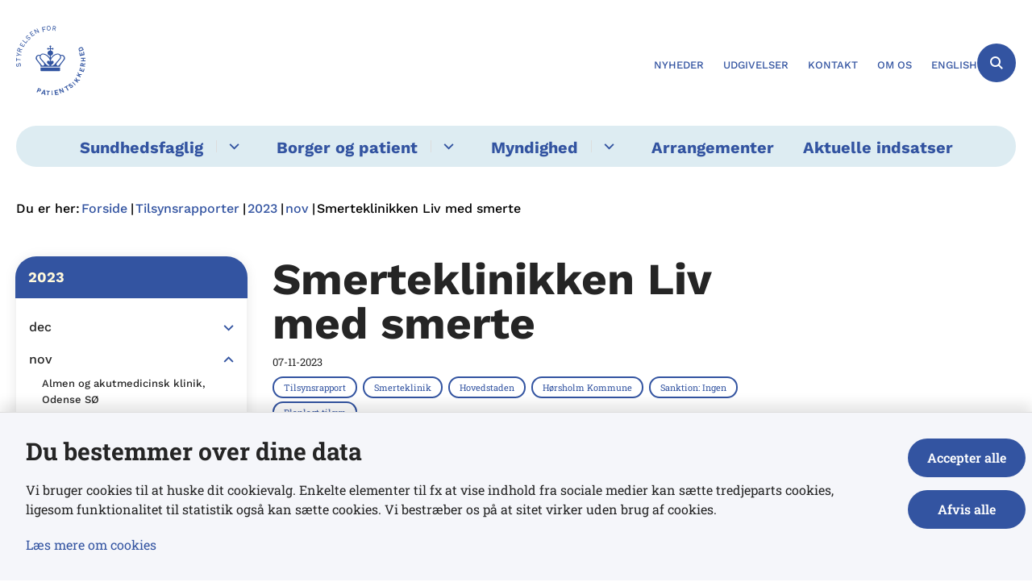

--- FILE ---
content_type: text/html; charset=utf-8
request_url: https://stps.dk/tilsynsrapporter/2023/nov/smerteklinikken-liv-med-smerte
body_size: 25920
content:
<!DOCTYPE html>
<html lang="da"><head>
    <meta charset="utf-8">
    <meta name="viewport" content="width=device-width, initial-scale=1.0">
    <script src="https://cdn.stps.dk/Assets/GoBasic/Plugins/fslightbox/fslightbox.js"></script><script src="https://cdn.stps.dk/Assets/GoBasic/Plugins/dateFns/cdn.min.js"></script><script src="https://cdn.stps.dk/Assets/GoBasic/Plugins/dateFns/locale/da/cdn.min.js"></script><script src="https://cdn.stps.dk/Assets/GoBasic/Plugins/dateFns/locale/en-US/cdn.min.js"></script><link rel="stylesheet" href="https://cdn.stps.dk/Assets/Clients/stps/Themes/STPS/Release/theme.min.css" />
    
    <meta name="documentReference" content="aa57932e-10c8-4b85-8a8b-10aa3a857ab6">
<meta name="description" content="Dato for tilsynsbesøget: 12-10-2023">
<meta property="og:title" content="Smerteklinikken Liv med smerte">
<meta property="twitter:title" content="Smerteklinikken Liv med smerte">
<meta property="og:description" content="Dato for tilsynsbesøget: 12-10-2023">
<meta property="twitter:description" content="Dato for tilsynsbesøget: 12-10-2023">
<meta property="og:url" content="https://stps.dk/tilsynsrapporter/2023/nov/smerteklinikken-liv-med-smerte">
<meta property="twitter:card" content="summary">

    <style type="text/css">.logo img{ max-width: 86px;}@media (max-width: 1023px){.logo img{ max-width: 60px;}}</style>
    <link rel="shortcut icon" href="https://cdn.stps.dk/stps/Media/638174160904520521/favicon-2.png" />
    <link rel="icon" sizes="32x32" type="image/png" href="https://cdn.stps.dk/stps/Media/638174160904520521/favicon-2.png?width=32&amp;height=32" />
    <link rel="icon" sizes="16x16" type="image/png" href="https://cdn.stps.dk/stps/Media/638174160904520521/favicon-2.png?width=16&amp;height=16" />
    <link rel="icon" sizes="128x128" type="image/png" href="https://cdn.stps.dk/stps/Media/638174160904520521/favicon-2.png?width=128&amp;height=128" />
    <link rel="icon" sizes="196x196" type="image/png" href="https://cdn.stps.dk/stps/Media/638174160904520521/favicon-2.png?width=196&amp;height=196" /><link rel="apple-touch-icon" sizes="180x180" href="https://cdn.stps.dk/stps/Media/638174160904520521/favicon-2.png?width=180&amp;height=180" />
    <link rel="apple-touch-icon" sizes="152x152" href="https://cdn.stps.dk/stps/Media/638174160904520521/favicon-2.png?width=152&amp;height=152" />
    <link rel="apple-touch-icon" sizes="167x167" href="https://cdn.stps.dk/stps/Media/638174160904520521/favicon-2.png?width=167&amp;height=167" />
    <link rel="canonical" href="https://stps.dk/tilsynsrapporter/2023/nov/smerteklinikken-liv-med-smerte" />
    
    <title>Smerteklinikken Liv med smerte |&#xA0;Styrelsen for Patientsikkerhed</title></head>

<body id="body" class="publication-page"><div class="overflow"><header class="header"><a id="skip" href="#content-main">Spring hovednavigationen over</a>
    
    <div class="header-container"><div class="logo"><div><a aria-label="G&#xE5; til forsiden af Styrelsen for Patientsikkerhed" href="/"><img loading="lazy" src="https://cdn.stps.dk/stps/Media/638174160539521153/logo (1).svg" data-decorative="true" alt="" class="svg" /></a></div></div>
        <div class="services"><div class="service-menu"> <nav id="2cd15edd-413e-4743-95d4-163ae731c84c" aria-label="Service Menu" class="service"><div><ul><li class="service-link"><a href="/nyt-fra-styrelsen-for-patientsikkerhed" data-id="990d49b9-5408-4964-bb5c-ee284bc9cd61"><span>Nyheder</span></a></li><li class="service-link"><a href="/udgivelser-fra-styrelsen-for-patientsikkerhed" data-id="3bed5d43-6e56-4f9e-a2af-b9d7c52eaddc"><span>Udgivelser</span></a></li><li class="service-link collapsed"><a href="/kontakt-og-aabningstider" data-id="9d9115fd-89e1-40f1-af31-dcaa1c9f74a2"><span>Kontakt</span></a><a data-aria-label-unfold="Fold underpunkter ud" data-aria-label-fold="Luk undermenupunkter" class="toggler" tabindex="0" role="button" aria-label="Fold underpunkter ud"></a></li><li class="service-link collapsed"><a href="/om-os" data-id="0e40d144-89df-4c0d-8bb8-3404c27bef9f"><span>Om os</span></a><a data-aria-label-unfold="Fold underpunkter ud" data-aria-label-fold="Luk undermenupunkter" class="toggler" tabindex="0" role="button" aria-label="Fold underpunkter ud"></a></li><li class="service-link collapsed"><a href="https://en.stps.dk/" data-id="0b811ed4-6c4b-48ac-890c-f75287699a74"><span>English</span></a><a data-aria-label-unfold="Fold underpunkter ud" data-aria-label-fold="Luk undermenupunkter" class="toggler" tabindex="0" role="button" aria-label="Fold underpunkter ud"></a></li></ul></div></nav>
                
                <button class="site-search-toggler"><span></span></button>
                <nav aria-label="Mobil Menu" class="mobile tree-nav"><div class="nav-toggle"><span id="mobile-menu-burger" data-dropdown="mobile-menu" aria-expanded="false" aria-label="&#xC5;ben hovednavigationen" class="dropdown-toggle no-smoothscroll" role="button" tabindex="0"><span aria-hidden class="title">menu</span>
            <span class="button"></span></span></div></nav></div></div>
        </div>
    <nav aria-label="Hovedmenu" class="main"><div class="bg"><div class="cnt"><ul id="main-menu" class="drop-down"><li class="dropdown mega-dropdown"><a>Sundhedsfaglig</a><a class="dropdown-toggle no-smoothscroll" href="#68c3c8d5-19fd-4ae5-8e27-b01c854a150e_menuItem01" aria-expanded="false" aria-label="Sundhedsfaglig - flere links"></a>
    <div id="68c3c8d5-19fd-4ae5-8e27-b01c854a150e_menuItem01"><div class="row"><div class="span-12"><div id="gb_c2380ebb-2863-4243-8330-93a430f343ab" class="module inner-grid" style=""><div class="container"><div class="row"><div class="span-4"><div id="gb_d03a3e68-0c63-4a05-93b0-d31803c59824" class="module link-list flex-list card"><div class="media"><a target="_self" href="https://stps.dk/sundhedsfaglig/autorisation" aria-label="Autorisation"><i aria-hidden="true" class="fa-light fa-user-nurse"></i></a></div><div class="text"><h2 class="heading"><a target="_self" href="https://stps.dk/sundhedsfaglig/autorisation">Autorisation</a></h2><ul class="items"><li class="item"><a target="_self" href="https://stps.dk/sundhedsfaglig/autorisation/soeg-autorisation">Søg autorisation</a></li><li class="item"><a target="_self" href="https://stps.dk/sundhedsfaglig/autorisation/autorisationsregistret">Autorisationsregistret</a></li><li class="item"><a target="_self" href="https://stps.dk/sundhedsfaglig/autorisation/midlertidigt-arbejde-i-danmark">Hvis du skal arbejde midlertidigt i Danmark</a></li><li class="item"><a target="_self" href="https://stps.dk/sundhedsfaglig/autorisation/arbejde-i-udlandet">Hvis du skal arbejde i udlandet</a></li><li class="item"><a target="_self" class="link-arrow" href="https://stps.dk/sundhedsfaglig/autorisation">Se mere</a></li></ul></div></div></div><div class="span-4"><div id="gb_5040350a-cb9d-400d-a94e-5464153ba6a7" class="module link-list flex-list card"><div class="media"><a target="_self" href="https://stps.dk/sundhedsfaglig/registrering" aria-label="G&#xE5; til Registrering"><i aria-hidden="true" class="fa-light fa-file-signature"></i></a></div><div class="text"><h2 class="heading"><a target="_self" href="https://stps.dk/sundhedsfaglig/registrering">Registrering</a></h2><ul class="items"><li class="item"><a target="_self" href="https://stps.dk/sundhedsfaglig/registrering/behandlingssted">Registrer et behandlingssted</a></li><li class="item"><a target="_self" href="https://stps.dk/sundhedsfaglig/registrering/plejeenhed">Registrer en plejeenhed</a></li><li class="item"><a target="_self" href="https://stps.dk/sundhedsfaglig/registrering/kosmetisk-behandler">Registrer kosmetisk behandler</a></li><li class="item"><a target="_self" href="https://stps.dk/sundhedsfaglig/registrering/gebyr-for-registrering">Gebyrtakster for registrering</a></li><li class="item"><a target="_self" class="link-arrow" href="https://stps.dk/sundhedsfaglig/registrering">Se mere</a></li></ul></div></div></div><div class="span-4"><div id="gb_c14157eb-a45a-41ae-be3f-f7e2890d1374" class="module link-list flex-list card"><div class="media"><a target="_self" href="https://stps.dk/sundhedsfaglig/tilsyn" aria-label="G&#xE5; til tilsyn"><i aria-hidden="true" class="fa-light fa-magnifying-glass"></i></a></div><div class="text"><h2 class="heading"><a target="_self" href="https://stps.dk/sundhedsfaglig/tilsyn">Tilsyn</a></h2><ul class="items"><li class="item"><a target="_self" href="https://stps.dk/sundhedsfaglig/tilsyn/tilsyn-med-behandlingssteder">Tilsyn med behandlingssteder</a></li><li class="item"><a target="_self" href="https://stps.dk/sundhedsfaglig/tilsyn/tilsyn-med-sundhedspersoner">Tilsyn med sundhedspersoner</a></li><li class="item"><a target="_self" href="https://stps.dk/sundhedsfaglig/tilsyn/tilsynsrapporter">Tilsynsrapporter</a></li><li class="item"><a target="_self" title="Indgiv en bekymring" href="https://stps.dk/sundhedsfaglig/tilsyn/indgiv-bekymringshenvendelse">Indgiv en bekymring</a></li><li class="item"><a target="_self" class="link-arrow" href="https://stps.dk/sundhedsfaglig/tilsyn">Se mere</a></li></ul></div></div></div></div></div><div class="container"><div class="row"><div class="span-4"><div id="gb_f1fa05e1-1ff1-4776-a343-c03a78c9e9be" class="module link-list flex-list card"><div class="media"><a target="_self" href="https://stps.dk/sundhedsfaglig/ansvar-og-retningslinjer" aria-label="G&#xE5; til Ansvar og retningslinjer"><i aria-hidden="true" class="fa-light fa-book-law"></i></a></div><div class="text"><h2 class="heading"><a target="_self" href="https://stps.dk/sundhedsfaglig/ansvar-og-retningslinjer">Ansvar og retningslinjer</a></h2><ul class="items"><li class="item"><a target="_self" href="https://stps.dk/sundhedsfaglig/ansvar-og-retningslinjer/sundhedsfaglig-vejledning">Sundhedsfaglige vejledninger</a></li><li class="item"><a target="_self" href="https://stps.dk/sundhedsfaglig/ansvar-og-retningslinjer/sundhedsfaglig-vejledning/journalfoering">Journalføring</a></li><li class="item"><a target="_self" href="https://stps.dk/sundhedsfaglig/ansvar-og-retningslinjer/sundhedsfaglig-vejledning/haandtering-af-medicin">Håndtering af medicin</a></li><li class="item"><a target="_self" class="link-arrow" href="https://stps.dk/sundhedsfaglig/ansvar-og-retningslinjer">Se mere</a></li></ul></div></div></div><div class="span-4"><div id="gb_d679b785-626b-449e-b70d-3145220e1b73" class="module link-list flex-list card"><div class="media"><a target="_self" href="https://stps.dk/sundhedsfaglig/viola-viden-og-laering" aria-label="G&#xE5; til Vidensformidling og l&#xE6;ring"><i aria-hidden="true" class="fa-light fa-books-medical"></i></a></div><div class="text"><h2 class="heading"><a target="_self" href="https://stps.dk/sundhedsfaglig/viola-viden-og-laering">Viden og læring</a></h2><ul class="items"><li class="item"><a target="_self" href="https://stps.dk/sundhedsfaglig/viola-viden-og-laering/risikoomraader">Risikoområder</a></li><li class="item"><a target="_self" href="https://stps.dk/sundhedsfaglig/viola-viden-og-laering/utilsigtede-haendelser">Utilsigtede hændelser</a></li><li class="item"><a target="_self" href="https://stps.dk/sundhedsfaglig/viola-viden-og-laering/lokale-indsatser-for-patientsikkerhed">Lokale indsatser</a></li><li class="item"><a target="_self" class="link-arrow" href="https://stps.dk/sundhedsfaglig/viola-viden-og-laering">Se mere</a></li></ul></div></div></div><div class="span-4"><div id="gb_a311b359-9445-4667-8931-ac8356a3fdd4" class="module link-list flex-list card"><div class="media"><a target="_self" href="https://stps.dk/sundhedsfaglig/koerekort-og-helbredskrav" aria-label="G&#xE5; til k&#xF8;rekort og helbredskrav"><i aria-hidden="true" class="fa-light fa-id-card"></i></a></div><div class="text"><h2 class="heading"><a target="_self" href="https://stps.dk/sundhedsfaglig/koerekort-og-helbredskrav">Kørekort</a></h2><ul class="items"><li class="item"><a target="_self" href="https://stps.dk/sundhedsfaglig/koerekort-og-helbredskrav">Kørekort og helbredskrav</a></li><li class="item"><a target="_self" href="https://stps.dk/sundhedsfaglig/koerekort-og-helbredskrav/sikkerhedssele-og-fritagelse">Sikkerhedssele og fritagelse</a></li></ul></div></div></div></div></div></div></div></div><div class="row"><div class="span-12"><div id="gb_9f89ab97-6ea9-4142-9185-28899bf2834f" class="module multi-box align-center card"><div class="text"><div class="rich-text"><h3 class="center-align"><a type="internal" href="https://stps.dk/sundhedsfaglig" class="btn-outline" itemid="a179c5e1-ee5b-48fd-bfa6-7a0a3d6298f8">Sundhedsfaglig A-&Aring;</a></h3></div></div></div></div></div></div></li><li class="dropdown mega-dropdown"><a>Borger og patient</a><a class="dropdown-toggle no-smoothscroll" href="#68c3c8d5-19fd-4ae5-8e27-b01c854a150e_menuItem02" aria-expanded="false" aria-label="Borger og patient - flere links"></a>
    <div id="68c3c8d5-19fd-4ae5-8e27-b01c854a150e_menuItem02"><div class="row"><div class="span-12"><div id="gb_cc70932e-ede1-455f-9a11-44dbc1649e65" class="module inner-grid" style=""><div class="container"><div class="row"><div class="span-4"><div id="gb_c085526f-d5c2-41aa-a0fa-f8f0525f3b59" class="module link-list flex-list card"><div class="media"><a target="_self" href="https://stps.dk/borger-og-patient/rettigheder-som-patient" aria-label="Rettigheder som patient"><i aria-hidden="true" class="fa-light fa-person-half-dress"></i></a></div><div class="text"><h2 class="heading"><a target="_self" href="https://stps.dk/borger-og-patient/rettigheder-som-patient">Dine rettigheder som patient</a></h2><ul class="items"><li class="item"><a target="_self" title="Samtykke" href="https://stps.dk/borger-og-patient/rettigheder-som-patient/informeret-samtykke">Samtykke</a></li><li class="item"><a target="_self" title="Aktindsigt i din patientjournal" href="https://stps.dk/borger-og-patient/rettigheder-som-patient/aktindsigt-i-patientjournal">Udlevering af patientjournal</a></li><li class="item"><a target="_self" title="Ret til en god afslutning p&#xE5; livet" href="https://stps.dk/borger-og-patient/rettigheder-som-patient/en-god-afslutning-paa-livet">Ret til en god afslutning på livet</a></li><li class="item"><a target="_self" title="Oversigt over patientvejledere" href="https://stps.dk/borger-og-patient/rettigheder-som-patient/oversigt-over-patientvejledere">Oversigt over patientvejledere</a></li><li class="item"><a target="_self" class="link-arrow" href="https://stps.dk/borger-og-patient/rettigheder-som-patient">Se mere</a></li></ul></div></div></div><div class="span-4"><div id="gb_03cf4de2-03e5-4eb0-86f0-8eace0c8337d" class="module link-list flex-list card"><div class="media"><i aria-hidden="true" class="fa-light fa-hospital-user"></i></div><div class="text"><h2 class="heading">Hvis noget er gået galt</h2><ul class="items"><li class="item"><a target="_self" title="Bekymret over sundhedsperson eller behandlingssted" href="https://stps.dk/sundhedsfaglig/tilsyn/indgiv-bekymringshenvendelse">Bekymret over sundhedsperson eller behandlingssted</a></li><li class="item"><a target="_self" title="Oplevet en utilsigtet h&#xE6;ndelse" href="https://stps.dk/borger-og-patient/rettigheder-som-patient/hvis-noget-er-gaaet-galt">Oplevet en utilsigtet hændelse</a></li><li class="item"><a target="_self" title="Sl&#xE5; en sundhedsperson op" href="https://stps.dk/sundhedsfaglig/autorisation/autorisationsregistret">Slå en sundhedsperson op</a></li><li class="item"><a target="_self" href="https://stps.dk/sundhedsfaglig/tilsyn/paabud-til-behandlingssteder">Se aktuelle påbud</a></li><li class="item"><a target="_self" class="link-arrow" href="https://stps.dk/borger-og-patient/rettigheder-som-patient/hvis-noget-er-gaaet-galt">Se mere</a></li></ul></div></div></div><div class="span-4"><div id="gb_60e7eef8-e417-47b8-957d-325b98404c15" class="module link-list flex-list card"><div class="media"><a target="_self" href="https://stps.dk/borger-og-patient/rettigheder-som-patient" aria-label="Rettigheder som patient"><i aria-hidden="true" class="fa-light fa-person-circle-question"></i></a></div><div class="text"><h2 class="heading"><a target="_self" href="https://stps.dk/borger-og-patient/rettigheder-som-patient">Godt at vide om</a></h2><ul class="items"><li class="item"><a target="_self" href="https://stps.dk/borger-og-patient/rettigheder-som-patient/regler-for-saeddonation">Sæddonation</a></li><li class="item"><a target="_self" title="Alternativ behandling" href="https://stps.dk/borger-og-patient/rettigheder-som-patient/alternativ-behandling">Alternativ behandling</a></li><li class="item"><a target="_self" title="Digitale sundhedstilbud" href="https://stps.dk/borger-og-patient/rettigheder-som-patient/digitale-e-sundhedstilbud">Digitale sundhedstilbud</a></li><li class="item"><a target="_self" title="Kirurgi i udlandet" href="https://stps.dk/borger-og-patient/rettigheder-som-patient/kirurgi-i-udlandet">Kirurgi i udlandet</a></li><li class="item"><a target="_self" href="https://stps.dk/aktuelle-indsatser/kosmetisk-behandling">Kosmetisk behandling</a></li><li class="item"><a target="_self" href="https://stps.dk/sundhedsfaglig/tilsyn/tilsynsrapporter">Se tilsynsrapporter</a></li></ul></div></div></div></div></div><div class="container"><div class="row"><div class="span-4"><div id="gb_f3ced836-32e6-479b-b495-3b3b364c77a9" class="module link-list flex-list card"><div class="media"><a target="_self" href="https://stps.dk/borger-og-patient/det-blaa-eu-sygesikringskort" aria-label="Det bl&#xE5; EU-sygesikringskort"><i aria-hidden="true" class="fa-light fa-globe-europe"></i></a></div><div class="text"><h2 class="heading"><a target="_self" href="https://stps.dk/borger-og-patient/det-blaa-eu-sygesikringskort">Det blå EU-sygesikringskort</a></h2><ul class="items"><li class="item"><a target="_self" title="Refusion for behandling" href="https://stps.dk/borger-og-patient/det-blaa-eu-sygesikringskort/soeg-refusion">Refusion for behandling</a></li><li class="item"><a target="_self" title="S&#xE5;dan er du d&#xE6;kket under ferien" href="https://stps.dk/borger-og-patient/det-blaa-eu-sygesikringskort/ferie-og-korte-ophold">Sådan er du dækket under ferien</a></li><li class="item"><a target="_self" title="Hvis du bor eller flytter til udlandet" href="https://stps.dk/borger-og-patient/det-blaa-eu-sygesikringskort/bopael-og-lange-ophold">Hvis du bor eller flytter til udlandet</a></li><li class="item"><a target="_self" title="K&#xF8;b af behandling i EU/E&#xD8;S" href="https://stps.dk/borger-og-patient/det-blaa-eu-sygesikringskort/koeb-af-behandling-i-eu-eller-eoes">Køb af behandling i EU/EØS</a></li><li class="item"><a target="_self" class="link-arrow" href="https://stps.dk/borger-og-patient/det-blaa-eu-sygesikringskort">Se mere</a></li></ul></div></div></div><div class="span-4"><div id="gb_2d8bbeae-7888-486a-b215-fb3cff880296" class="module link-list flex-list card"><div class="media"><a target="_self" href="https://stps.dk/borger-og-patient/koerekort-og-laegeattester" aria-label="K&#xF8;rekort og l&#xE6;geattester"><i aria-hidden="true" class="fa-light fa-drivers-license"></i></a></div><div class="text"><h2 class="heading"><a target="_self" href="https://stps.dk/borger-og-patient/koerekort-og-laegeattester">Kørekort</a></h2><ul class="items"><li class="item"><a target="_self" title="K&#xF8;rekort og l&#xE6;geattester" href="https://stps.dk/borger-og-patient/koerekort-og-laegeattester">Kørekort og lægeattester</a></li><li class="item"><a target="_self" title="Sikkerhedssele" href="https://stps.dk/sundhedsfaglig/koerekort-og-helbredskrav/sikkerhedssele-og-fritagelse">Sikkerhedssele</a></li></ul></div></div></div><div class="span-4"><div id="gb_38759f24-9a65-4dad-a322-cd7b287951ca" class="module link-list flex-list card"><div class="media"><i aria-hidden="true" class="fa-light fa-hands-wash"></i></div><div class="text"><h2 class="heading">Forebyggelse og miljø</h2><ul class="items"><li class="item"><a target="_self" title="Oversv&#xF8;mmelse med regnvand og kloakvand" href="https://stps.dk/myndighed/information-til-myndigheder/miljoemedicin-og-hygiejne/vand/oversvoemmelse-med-regnvand-og-kloakvand">Oversvømmelse med regnvand og kloakvand</a></li><li class="item"><a target="_self" title="Badevand og havbakterier" href="https://stps.dk/myndighed/information-til-myndigheder/miljoemedicin-og-hygiejne/vand/badevand-og-havbakterier">Badevand og havbakterier</a></li><li class="item"><a target="_self" title="Indeklima" href="https://stps.dk/myndighed/information-til-myndigheder/miljoemedicin-og-hygiejne/indeklima">Indeklima</a></li></ul></div></div></div></div></div><div class="container"><div class="row"><div class="span-12"><div id="gb_af1694cc-90a0-4765-b34d-bb0fa804e94d" class="module multi-box card"><div class="text"><div class="rich-text"><h3 class="center-align"><a type="internal" href="https://stps.dk/borger-og-patient" class="btn-outline" itemid="8bb2d8e0-e7db-4ae9-b98f-c3780966ebba">Borger og patient A-&Aring;</a></h3></div></div></div></div></div></div></div></div></div></div></li><li class="dropdown mega-dropdown"><a>Myndighed</a><a class="dropdown-toggle no-smoothscroll" href="#68c3c8d5-19fd-4ae5-8e27-b01c854a150e_menuItem03" aria-expanded="false" aria-label="Myndighed - flere links"></a>
    <div id="68c3c8d5-19fd-4ae5-8e27-b01c854a150e_menuItem03"><div class="row"><div class="span-12"><div id="gb_cc883a5d-343a-448b-b735-35ce49905903" class="module inner-grid" style=""><div class="container"><div class="row"><div class="span-4"><div id="gb_f3a18bba-810e-4451-a112-dcbcc1cc7ad8" class="module link-list flex-list card"><div class="media"><a target="_self" title="Smitsomme sygdomme" href="https://stps.dk/myndighed/information-til-myndigheder/smitsomme-sygdomme" aria-label="Smitsomme sygdomme"><i aria-hidden="true" class="fa-light fa-children"></i></a></div><div class="text"><h2 class="heading"><a target="_self" title="Smitsomme sygdomme" href="https://stps.dk/myndighed/information-til-myndigheder/smitsomme-sygdomme">Smitsomme sygdomme</a></h2><ul class="items"><li class="item"><a target="_self" title="Anmeldelse af smitsomme sygdomme" href="https://stps.dk/myndighed/information-til-myndigheder/smitsomme-sygdomme/anmeldelse-af-smitsomme-sygdomme">Anmeldelse af smitsomme sygdomme</a></li><li class="item"><a target="_self" title="Smitsomme sygdomme hos b&#xF8;rn" href="https://stps.dk/myndighed/information-til-myndigheder/smitsomme-sygdomme/smitsomme-sygdomme-hos-boern">Smitsomme sygdomme hos børn</a></li></ul></div></div></div><div class="span-4"><div id="gb_4011e1a3-570d-4f81-a691-3eae1ba02470" class="module link-list flex-list card"><div class="media"><a target="_self" title="Milj&#xF8;medicin og hygiejne" href="https://stps.dk/myndighed/information-til-myndigheder/miljoemedicin-og-hygiejne" aria-label="Milj&#xF8;medicin og hygiejne"><i aria-hidden="true" class="fa-light fa-glass-water-droplet"></i></a></div><div class="text"><h2 class="heading"><a target="_self" title="Milj&#xF8;medicin og hygiejne" href="https://stps.dk/myndighed/information-til-myndigheder/miljoemedicin-og-hygiejne">Miljømedicin og hygiejne</a></h2><ul class="items"><li class="item"><a target="_self" title="Indeklima" href="https://stps.dk/myndighed/information-til-myndigheder/miljoemedicin-og-hygiejne/indeklima">Indeklima</a></li><li class="item"><a target="_self" title="Vand og sundhedsrisici" href="https://stps.dk/myndighed/information-til-myndigheder/miljoemedicin-og-hygiejne/vand">Vand og sundhedsrisici</a></li><li class="item"><a target="_self" title="Hygiejnecertifikater til skibe" href="https://stps.dk/myndighed/information-til-myndigheder/miljoemedicin-og-hygiejne/hygiejnecertifikater-til-skibe">Hygiejnecertifikater til skibe</a></li></ul></div></div></div><div class="span-4"><div id="gb_8ab591ef-12de-4890-a2cf-2cc613a2a52e" class="module link-list flex-list card"><div class="media"><a target="_self" title="EU-Sygesikring" href="https://stps.dk/myndighed/information-til-myndigheder/ligsyn-og-obduktion" aria-label="EU-Sygesikring"><i aria-hidden="true" class="fa-light fa-coffin"></i></a></div><div class="text"><h2 class="heading"><a target="_self" title="EU-Sygesikring" href="https://stps.dk/myndighed/information-til-myndigheder/ligsyn-og-obduktion">Ligsyn og obduktion</a></h2><ul class="items"><li class="item"><a target="_self" title="Indberetning af d&#xF8;dsfald, ligsyn og obduktion" href="https://stps.dk/myndighed/information-til-myndigheder/ligsyn-og-obduktion/indberetning-af-doedsfald-retslaegeligt-ligsyn-og-obduktion">Indberetning af dødsfald, ligsyn og obduktion</a></li><li class="item"><a target="_self" title="D&#xF8;dsattest" href="https://stps.dk/myndighed/information-til-myndigheder/ligsyn-og-obduktion/doedsattest">Dødsattest</a></li><li class="item"><a target="_self" title="Udstedelse af ligpas" href="https://stps.dk/myndighed/information-til-myndigheder/ligsyn-og-obduktion/udstedelse-af-ligpas">Udstedelse af ligpas</a></li><li class="item"><a target="_self" title="Uds&#xE6;ttelse af begravelse" href="https://stps.dk/myndighed/information-til-myndigheder/ligsyn-og-obduktion/udsaettelse-af-begravelse">Udsættelse af begravelse</a></li></ul></div></div></div></div></div><div class="container"><div class="row"><div class="span-4"><div id="gb_86fceabd-5006-4da5-8b33-ec135dfcfbc4" class="module link-list flex-list card"><div class="media"><a target="_self" title="Vagttelefoner og beredskab" href="https://stps.dk/myndighed/information-til-myndigheder/vagttelefoner-og-beredskab" aria-label="Vagttelefoner og beredskab"><i aria-hidden="true" class="fa-light fa-light-emergency-on"></i></a></div><div class="text"><h2 class="heading"><a target="_self" title="Vagttelefoner og beredskab" href="https://stps.dk/myndighed/information-til-myndigheder/vagttelefoner-og-beredskab">Vagttelefon og beredskab</a></h2><ul class="items"><li class="item"><a target="_self" title="D&#xF8;gnvagt - kun for myndigheder" href="https://stps.dk/myndighed/information-til-myndigheder/vagttelefoner-og-beredskab">Døgnvagt - kun for myndigheder</a></li></ul></div></div></div><div class="span-4"><div id="gb_fcf7ffe3-15b6-40c2-a4e5-1ee3d4b85062" class="module link-list flex-list card"><div class="media"><a target="_self" title="EU-Sygesikring" href="https://stps.dk/myndighed/information-til-myndigheder/eu-sygesikring-afregning-mellem-lande" aria-label="EU-Sygesikring"><i aria-hidden="true" class="fa-light fa-earth-europe"></i></a></div><div class="text"><h2 class="heading"><a target="_self" title="EU-Sygesikring" href="https://stps.dk/myndighed/information-til-myndigheder/eu-sygesikring-afregning-mellem-lande">EU-sygesikring</a></h2><ul class="items"><li class="item"><a target="_self" title="Myndigheders afregning mellem lande" href="https://stps.dk/myndighed/information-til-myndigheder/eu-sygesikring-afregning-mellem-lande">Myndigheders afregning mellem lande</a></li></ul></div></div></div></div></div><div class="container"><div class="row"><div class="span-12"><div id="gb_69ed5012-3e81-48e2-896f-5569806fab8e" class="module multi-box card"><div class="text"><div class="rich-text"><h3 class="center-align"><a type="internal" href="https://stps.dk/myndighed" class="btn-outline" itemid="a5220d76-3b8c-48fa-8912-1209c8fa488a">Myndighed A-&Aring;</a></h3></div></div></div></div></div></div></div></div></div></div></li><li><a href="https://stps.dk/arrangementer" target="_self">Arrangementer</a></li><li><a href="https://stps.dk/aktuelle-indsatser" target="_self">Aktuelle indsatser</a></li></ul></div></div></nav></header>
<div id="wrapper" class="wrapper">
    <div role="main"><div class="tool-section"><div><nav aria-label="Br&#xF8;dkrumme" class="breadcrumb"><div><ul itemscope itemtype="https://schema.org/BreadcrumbList"><li itemscope itemtype="https://schema.org/ListItem" itemprop="itemListElement"><span itemprop="name" class="breadcrumb-label">Du er her:</span>
                    <meta itemprop="position" content="6" /></li><li itemscope itemtype="https://schema.org/ListItem" itemprop="itemListElement"><a itemscope itemid="/" itemtype="https://schema.org/Thing" itemprop="item" href="/"><span itemprop="name">Forside</span></a>
                        <meta itemprop="position" content="6" /></li><li itemscope itemtype="https://schema.org/ListItem" itemprop="itemListElement"><a itemscope itemid="/tilsynsrapporter" itemtype="https://schema.org/Thing" itemprop="item" href="/tilsynsrapporter"><span itemprop="name">Tilsynsrapporter</span></a>
                        <meta itemprop="position" content="7" /></li><li itemscope itemtype="https://schema.org/ListItem" itemprop="itemListElement"><a itemscope itemid="/tilsynsrapporter/2023" itemtype="https://schema.org/Thing" itemprop="item" href="/tilsynsrapporter/2023"><span itemprop="name">2023</span></a>
                        <meta itemprop="position" content="8" /></li><li itemscope itemtype="https://schema.org/ListItem" itemprop="itemListElement"><a itemscope itemid="/tilsynsrapporter/2023/nov" itemtype="https://schema.org/Thing" itemprop="item" href="/tilsynsrapporter/2023/nov"><span itemprop="name">nov</span></a>
                        <meta itemprop="position" content="9" /></li><li class="active" itemscope itemtype="https://schema.org/ListItem" itemprop="itemListElement"><span itemprop="name">Smerteklinikken Liv med smerte</span>
                        <meta itemprop="position" content="10" /></li></ul></div></nav>
        </div></div>


<div name="content" id="content-main"></div>
<div class="sectionB"><div class="container"><div class="row"><div class="span-3"><nav id="4df2ef66-aa00-447a-b16b-317d9544d0ce" aria-label="Venstre menu" class="sub-tree tree-nav"><ul><li class="expanded"><a href="/tilsynsrapporter/2023" data-id="e5094045-ef4c-42a8-a930-7995a36b31ee"><span>2023</span></a><ul><li class="collapsed"><a href="/tilsynsrapporter/2023/dec" data-id="9b16c0f4-ccc1-4bed-9d14-2d6ae5ef61af"><span>dec</span></a><a data-aria-label-unfold="Fold underpunkter ud" data-aria-label-fold="Luk undermenupunkter" class="toggler" tabindex="0" role="button" aria-label="Fold underpunkter ud"></a></li><li class="expanded"><a href="/tilsynsrapporter/2023/nov" data-id="12912f75-164d-41f0-a036-02eec276c941"><span>nov</span></a><a data-aria-label-unfold="Fold underpunkter ud" data-aria-label-fold="Luk undermenupunkter" class="toggler" tabindex="0" role="button" aria-expanded aria-label="Luk undermenupunkter"></a><ul><li class=""><a href="/tilsynsrapporter/2023/nov/almen-og-akutmedicinsk-klinik-odense-soe" data-id="7f32e808-ce46-4121-b6fe-974c07a04f69"><span>Almen og akutmedicinsk klinik, Odense S&#xD8;</span></a></li><li class=""><a href="/tilsynsrapporter/2023/nov/klinik-for-fodterapi-v-nanna-fogh-pehrson" data-id="a59a471b-eb9d-4a25-8a94-7cf794e6b8cc"><span>Klinik For Fodterapi v. Nanna Fogh Pehrson</span></a></li><li class=""><a href="/tilsynsrapporter/2023/nov/bofaellesskabet-lykke-marie" data-id="e4417c31-fdd3-45c9-afe6-11859c14ef0e"><span>Bof&#xE6;llesskabet Lykke Marie</span></a></li><li class=""><a href="/tilsynsrapporter/2023/nov/boerneklinikken-i-lyngby" data-id="67051068-8cfa-4f02-a15e-07b5e34450b2"><span>B&#xF8;rneklinikken i Lyngby</span></a></li><li class=""><a href="/tilsynsrapporter/2023/nov/fysioterapeut-malene-laessoee" data-id="16c476b9-8b5b-40b4-a18f-8b10ebb65415"><span>Fysioterapeut Malene L&#xE6;ss&#xF8;e</span></a></li><li class=""><a href="/tilsynsrapporter/2023/nov/jeg-skal-foede" data-id="7169db5f-9a96-474a-a8b2-99f040a88f9e"><span>Jeg skal f&#xF8;de</span></a></li><li class=""><a href="/tilsynsrapporter/2023/nov/fysio-norzam" data-id="f7733bd7-00aa-4952-84a9-6f24007dbbf4"><span>Fysio NorZam</span></a></li><li class=""><a href="/tilsynsrapporter/2023/nov/nyt-syn-randers-kirkegade" data-id="23955027-16bb-44a9-8c62-4fd3a783ae7b"><span>Nyt Syn Randers-Kirkegade</span></a></li><li class=""><a href="/tilsynsrapporter/2023/nov/klinik-for-fodterapi-v-lejla-duradbegovic" data-id="1c50bed9-fb0f-4550-89c0-573f2e7a502b"><span>Klinik for fodterapi v. Lejla Duradbegovic</span></a></li><li class=""><a href="/tilsynsrapporter/2023/nov/plejeboligerne-lillerupparken" data-id="1248495a-a64d-42b3-a386-a221dc74278b"><span>Plejeboligerne Lillerupparken</span></a></li><li class=""><a href="/tilsynsrapporter/2023/nov/aarhus-friplejehjem-helheden" data-id="547961d6-48a4-4919-bf3c-92f940c62c9c"><span>Aarhus Friplejehjem Helheden</span></a></li><li class=""><a href="/tilsynsrapporter/2023/nov/klinik-for-fysioterapi-v-peter-bo-roensholdt" data-id="6d87c9e6-6a8b-46bc-974e-9c560ad33011"><span>Klinik for Fysioterapi v. Peter Bo R&#xF8;nsholdt</span></a></li><li class=""><a href="/tilsynsrapporter/2023/nov/althea-care" data-id="9ce00d30-1160-4f06-a5d6-fe4f657b4361"><span>Althea Care</span></a></li><li class=""><a href="/tilsynsrapporter/2023/nov/aeldrecenter-klitrosen" data-id="81e13e72-6cef-4dbe-b93e-0aec6472aad0"><span>&#xC6;ldrecenter Klitrosen</span></a></li><li class=""><a href="/tilsynsrapporter/2023/nov/hjemme-og-sygeplejen-syd-odsherred-kommune" data-id="b7296d64-5a6f-442a-82fd-7e0cf817b351"><span>Hjemme- og sygeplejen Syd, Odsherred Kommune</span></a></li><li class=""><a href="/tilsynsrapporter/2023/nov/plejecentret-egebo" data-id="97f70312-2b69-4ec9-8467-3ba95bb26826"><span>Plejecentret Egebo</span></a></li><li class=""><a href="/tilsynsrapporter/2023/nov/fysioterapiendk-gladsaxe" data-id="29892571-c3d8-4f4f-95d2-4a6d7afd21d2"><span>Fysioterapien.dk Gladsaxe</span></a></li><li class=""><a href="/tilsynsrapporter/2023/nov/hjemmepleje-gr-horne-svanninge" data-id="19680277-cbe9-4a92-9f09-a73302e8a61d"><span>Hjemmepleje gr. Horne-Svanninge</span></a></li><li class=""><a href="/tilsynsrapporter/2023/nov/plejehjem-ankersgade-25-27" data-id="99818c39-c539-48fe-ade1-8d3c01d62390"><span>Plejehjem Ankersgade 25-27</span></a></li><li class=""><a href="/tilsynsrapporter/2023/nov/ouh-kirurgisk-afdeling-a-ouh-svendborg-sygehus" data-id="744498bf-fc6e-44ff-babb-3857e9229e3e"><span>OUH Kirurgisk Afdeling A, OUH Svendborg Sygehus</span></a></li><li class=""><a href="/tilsynsrapporter/2023/nov/fysioterapeut-v-ida-skov-olesen" data-id="8cd2d5dd-649d-4e0a-a63d-cd9401d0cbc8"><span>Fysioterapeut v. Ida Skov Olesen</span></a></li><li class=""><a href="/tilsynsrapporter/2023/nov/langelinie-privathospital-odense" data-id="f0ef295f-f564-4614-ba2d-619ac7946baf"><span>Langelinie Privathospital, Odense</span></a></li><li class=""><a href="/tilsynsrapporter/2023/nov/fysioterapeut-laila-agdestein" data-id="d276c38b-cb2a-4c07-bdfe-765e76e87010"><span>Fysioterapeut Laila Agdestein</span></a></li><li class=""><a href="/tilsynsrapporter/2023/nov/botilbuddet-dalbygaard" data-id="a84af913-bd74-4e32-81e3-afffd76d8419"><span>Botilbuddet Dalbygaard</span></a></li><li class=""><a href="/tilsynsrapporter/2023/nov/aarhus-universitetshospital-smerte-og-hovedpineklinik" data-id="94b231da-92c2-40a1-a803-0834368a07f4"><span>Aarhus Universitetshospital, Smerte og Hovedpineklinik</span></a></li><li class=""><a href="/tilsynsrapporter/2023/nov/soevangen" data-id="36e32dcc-fab0-4e1d-9688-74fe6f323804"><span>S&#xF8;vangen</span></a></li><li class=""><a href="/tilsynsrapporter/2023/nov/birkeroed-fysioterapi-og-osteopati" data-id="47d757e3-ba74-42b9-851d-0b34e834d06f"><span>Birker&#xF8;d fysioterapi og osteopati</span></a></li><li class=""><a href="/tilsynsrapporter/2023/nov/laegehuset-aalbaek-1" data-id="c70fdab3-c585-477e-80d2-ee1b190ab4e5"><span>L&#xE6;gehuset &#xC5;lb&#xE6;k (1)</span></a></li><li class=""><a href="/tilsynsrapporter/2023/nov/bofaellesskabet-vest-ulfborg" data-id="3679532e-bbe6-4d1c-8317-050556295fa3"><span>Bof&#xE6;llesskabet Vest, Ulfborg</span></a></li><li class=""><a href="/tilsynsrapporter/2023/nov/fysiopuls-v/pablo-leal" data-id="4f130aac-a2cd-4f81-b4cc-85485ffd756d"><span>Fysiopuls v/Pablo Leal</span></a></li><li class=""><a href="/tilsynsrapporter/2023/nov/lynghuset" data-id="57f4b16d-a203-4035-ba8f-5c0d7f043f45"><span>Lynghuset</span></a></li><li class=""><a href="/tilsynsrapporter/2023/nov/faktacare" data-id="22cc6368-3301-4f34-bb28-9e0428eaa4ba"><span>FaktaCare</span></a></li><li class=""><a href="/tilsynsrapporter/2023/nov/fysioterapeut-sandra-lange-nielsen-v-noerre-snede-fysioterapi-og-akupunktur" data-id="5b2e717f-c4ea-4049-9c6b-1e5fbac29646"><span>Fysioterapeut Sandra Lange Nielsen v. N&#xF8;rre Snede Fysioterapi og akupunktur</span></a></li><li class=""><a href="/tilsynsrapporter/2023/nov/the-rehab-koedbyen" data-id="43197cc4-1b12-4fff-8cc6-73e41bddf900"><span>The Rehab K&#xF8;dbyen</span></a></li><li class=""><a href="/tilsynsrapporter/2023/nov/fysiohh" data-id="cb0b9ff4-f4f8-4473-947f-452c0d228856"><span>FysioHH</span></a></li><li class=""><a href="/tilsynsrapporter/2023/nov/sunde-foedder-v/gitte-malmberg" data-id="51da7459-4eea-48c7-becf-42dd4ba43146"><span>Sunde F&#xF8;dder v/Gitte Malmberg</span></a></li><li class=""><a href="/tilsynsrapporter/2023/nov/tandlaegerne-i-viby-centret" data-id="fa14c96c-b98b-4a4c-8ca8-074ff9a56023"><span>Tandl&#xE6;gerne i Viby Centret</span></a></li><li class=""><a href="/tilsynsrapporter/2023/nov/raklev-plejecenter-" data-id="d31e096f-7f21-450e-a94d-f82c2e826752"><span>Raklev Plejecenter </span></a></li><li class=""><a href="/tilsynsrapporter/2023/nov/plejecenter-groennegaarden" data-id="382ee505-5b3f-45e3-985d-52dcecf00a39"><span>Plejecenter Gr&#xF8;nneg&#xE5;rden</span></a></li><li class=""><a href="/tilsynsrapporter/2023/nov/haand-v-kiropraktor-hanne-elisabeth-boutrup" data-id="7acf793e-f6e7-4e45-b0fb-d322765b284e"><span>Haand V. Kiropraktor Hanne Elisabeth Boutrup</span></a></li><li class=""><a href="/tilsynsrapporter/2023/nov/vitacura-botilbud" data-id="9be73679-f952-42db-b7b0-d21f6239ae86"><span>VitaCura Botilbud</span></a></li><li class=""><a href="/tilsynsrapporter/2023/nov/vaci-care-silkeborg" data-id="6f455a54-9dfa-4f86-9eb6-1f9bf6f1537f"><span>VACI-CARE, Silkeborg</span></a></li><li class=""><a href="/tilsynsrapporter/2023/nov/bostedet-ringertoften" data-id="e333be93-9c16-4962-a498-c6d09b4eeb2b"><span>Bostedet Ringertoften</span></a></li><li class=""><a href="/tilsynsrapporter/2023/nov/laege-asbjoern-hansen" data-id="891c05e0-8daa-4b85-a2d8-b802ef5e0f82"><span>L&#xE6;ge Asbj&#xF8;rn Hansen</span></a></li><li class=""><a href="/tilsynsrapporter/2023/nov/haslev-brillecenter" data-id="9d3ca21b-cd61-4e53-8911-77a1706d1351"><span>Haslev Brillecenter</span></a></li><li class=""><a href="/tilsynsrapporter/2023/nov/fodterapi-v-marlene-martinu" data-id="5af44144-a4dd-4fd1-87e8-db134a5b0c4a"><span>Fodterapi v. Marlene Martinu</span></a></li><li class=""><a href="/tilsynsrapporter/2023/nov/s-lounge-aps" data-id="898ebdf4-9577-48e6-9c08-cc72927a4f3a"><span>S. Lounge ApS</span></a></li><li class=""><a href="/tilsynsrapporter/2023/nov/benefit-hadsund-midtpunkt" data-id="c8892f63-ea37-4c2c-82a6-afa4bffb60d3"><span>BeneFiT Hadsund Midtpunkt</span></a></li><li class=""><a href="/tilsynsrapporter/2023/nov/plejecenter-solhoej" data-id="650186bf-572f-4c7e-82a2-a12d257b7cf8"><span>Plejecenter Solh&#xF8;j</span></a></li><li class=""><a href="/tilsynsrapporter/2023/nov/fysioterapi-v-natasja-soerensen" data-id="8a65a755-544b-49aa-ad36-4297417d8e6f"><span>Fysioterapi v Natasja S&#xF8;rensen</span></a></li><li class=""><a href="/tilsynsrapporter/2023/nov/speciallaege-oere-naese-hals-jens-hoejberg-wanscher-kolding" data-id="54495f23-cec4-43db-8b2a-99daec1059c0"><span>Speciall&#xE6;ge &#xD8;re-n&#xE6;se-hals, Jens H&#xF8;jberg Wanscher, Kolding</span></a></li><li class=""><a href="/tilsynsrapporter/2023/nov/austad-diagnostik" data-id="98a6ce68-fc9e-4e6c-93ec-feb7c5fecdbb"><span>Austad Diagnostik</span></a></li><li class=""><a href="/tilsynsrapporter/2023/nov/vilstrup-performance-herning" data-id="290e53e8-c1c8-42fe-819e-0ec5d5f72733"><span>Vilstrup Performance, Herning</span></a></li><li class=""><a href="/tilsynsrapporter/2023/nov/cas-5-nordlys" data-id="fc0088da-caf7-4c6e-a8f9-2c7bed3af424"><span>CAS 5 - Nordlys</span></a></li><li class=""><a href="/tilsynsrapporter/2023/nov/kroppens-hus" data-id="f745aa67-55fe-4c76-a2fe-e59677c95f26"><span>Kroppens Hus</span></a></li><li class=""><a href="/tilsynsrapporter/2023/nov/bogense-kiropraktik" data-id="2017acbe-b74c-412b-8f18-dac54cb45602"><span>Bogense Kiropraktik</span></a></li><li class=""><a href="/tilsynsrapporter/2023/nov/plejehjemmet-kildevang" data-id="ab67707d-0f0f-479b-911e-e13cd7549452"><span>Plejehjemmet Kildevang</span></a></li><li class=""><a href="/tilsynsrapporter/2023/nov/sara-cathrine-theut-speciallaege-i-boerne-og-ungdomspsykiatri" data-id="b29fd554-276e-4414-a285-6d6cef346d97"><span>Sara Cathrine Theut, Speciall&#xE6;ge i B&#xF8;rne- og Ungdomspsykiatri</span></a></li><li class=""><a href="/tilsynsrapporter/2023/nov/skovly-plejecenter" data-id="7b36379e-5aed-493e-af45-ee386a649824"><span>Skovly Plejecenter</span></a></li><li class=""><a href="/tilsynsrapporter/2023/nov/speciallaege-martin-louring" data-id="c65b8cfb-9f44-4c6c-983a-2cad9433a24e"><span>Speciall&#xE6;ge Martin Louring</span></a></li><li class=""><a href="/tilsynsrapporter/2023/nov/klinik-for-fodterapi-v-anne-dorthe-jensen" data-id="ad42c69b-fc31-41a6-a009-eb2c1b98d4d8"><span>Klinik for fodterapi v. Anne Dorthe Jensen</span></a></li><li class=""><a href="/tilsynsrapporter/2023/nov/hudklinikken-trianglen" data-id="e19291c8-e20d-48e9-b63d-d57992794cf1"><span>Hudklinikken Trianglen</span></a></li><li class="active"><a aria-current href="/tilsynsrapporter/2023/nov/smerteklinikken-liv-med-smerte" data-id="aa57932e-10c8-4b85-8a8b-10aa3a857ab6"><span>Smerteklinikken Liv med smerte</span></a></li><li class=""><a href="/tilsynsrapporter/2023/nov/saeby-hjemme-og-sygepleje" data-id="20c2c808-acb5-4c8f-8cba-b9ff4efb8ea7"><span>S&#xE6;by Hjemme og Sygepleje</span></a></li><li class=""><a href="/tilsynsrapporter/2023/nov/ishoey-psychiatric-consulting" data-id="030e5020-464e-4162-ab70-37661fa5fa78"><span>Ish&#xF8;y Psychiatric Consulting</span></a></li><li class=""><a href="/tilsynsrapporter/2023/nov/clinic-wow" data-id="13f2f908-14e1-4608-8208-9b8fcb74473b"><span>Clinic Wow</span></a></li><li class=""><a href="/tilsynsrapporter/2023/nov/fodterapi-v/louise-vangsgaard" data-id="fed9ac9c-4e56-4e7a-b45d-1171829c4aec"><span>Fodterapi V/Louise Vangsgaard</span></a></li><li class=""><a href="/tilsynsrapporter/2023/nov/maria-fjordside-ergo-og-kropsterapi" data-id="442a0a25-f18c-460e-a64f-53cfcce7593b"><span>Maria Fjordside ergo- og kropsterapi</span></a></li><li class=""><a href="/tilsynsrapporter/2023/nov/hudkraeftklinikkendk-jylland" data-id="a7a68ae9-0bca-47d4-8ef5-5af4539089cf"><span>Hudkr&#xE6;ftklinikken.dk Jylland</span></a></li><li class=""><a href="/tilsynsrapporter/2023/nov/tvaerfagligt-smertecenter-aneu-ambulatorium-rigshospitalet-1" data-id="1266f273-0d64-4185-a89b-6fd429d8e8a2"><span>Tv&#xE6;rfagligt Smertecenter ANEU, ambulatorium, Rigshospitalet (1)</span></a></li><li class=""><a href="/tilsynsrapporter/2023/nov/plejecenter-solbakken" data-id="77f0d149-0ed0-4133-b940-6c4883d39c50"><span>Plejecenter Solbakken</span></a></li><li class=""><a href="/tilsynsrapporter/2023/nov/fodterapeut-krista-kristensen" data-id="9b8a6d50-176c-4dba-a55e-8dd288ceac54"><span>Fodterapeut Krista Kristensen</span></a></li><li class=""><a href="/tilsynsrapporter/2023/nov/kiropraktor-tommy-andersen" data-id="73df28a8-bf5f-4b9d-af36-6d6442839b18"><span>Kiropraktor Tommy Andersen</span></a></li><li class=""><a href="/tilsynsrapporter/2023/nov/smerteklinikken-frederikshavn" data-id="2c1f2685-c33e-4da4-b89b-123df43a9388"><span>Smerteklinikken Frederikshavn</span></a></li><li class=""><a href="/tilsynsrapporter/2023/nov/speciallaege-i-boerne-and-ungdomspsykiatri-ulla-britt-pedersen" data-id="5ba3d242-c899-46a2-80cd-3ab1ef36f5dd"><span>Speciall&#xE6;ge i b&#xF8;rne &amp; ungdomspsykiatri Ulla Britt Pedersen</span></a></li><li class=""><a href="/tilsynsrapporter/2023/nov/speciallaegerne-karin-thomsen-og-anna-panchenko" data-id="05dc7844-6263-41d0-8c39-162271255023"><span>Speciall&#xE6;gerne Karin Thomsen og Anna Panchenko</span></a></li><li class=""><a href="/tilsynsrapporter/2023/nov/borup-fodterapi-malene-winther" data-id="69e40e45-0c9d-41d5-b33e-5bc0cbc49f97"><span>Borup fodterapi, Malene Winther</span></a></li><li class=""><a href="/tilsynsrapporter/2023/nov/hjemmeplejen-aldersro" data-id="ef7f797f-0db4-4608-a06c-9527000d66c7"><span>Hjemmeplejen Aldersro</span></a></li><li class=""><a href="/tilsynsrapporter/2023/nov/dragoer-osteopati-" data-id="8216c2be-4265-457b-b313-a9f38e5b1e50"><span>Drag&#xF8;r Osteopati </span></a></li><li class=""><a href="/tilsynsrapporter/2023/nov/aarhus-osteopati-hilleroed" data-id="d9b3a1a1-32a1-495e-8d19-4b69d5293df4"><span>Aarhus Osteopati Hiller&#xF8;d</span></a></li><li class=""><a href="/tilsynsrapporter/2023/nov/stenildhus" data-id="e8ce74ec-ba4d-4f08-bb07-5ff9cc3f8b6c"><span>Stenildhus</span></a></li><li class=""><a href="/tilsynsrapporter/2023/nov/marstal-aeldrecenter" data-id="bac23c06-f16f-44b3-a811-c386cf754a06"><span>Marstal &#xC6;ldrecenter</span></a></li><li class=""><a href="/tilsynsrapporter/2023/nov/hessellund-fysioterapi" data-id="a4f5a1f3-b097-42e4-aa7e-7ededa5a8593"><span>Hessellund Fysioterapi</span></a></li><li class=""><a href="/tilsynsrapporter/2023/nov/skanfeld-v-praktiserende-laege-hung-le" data-id="84b6fc55-fe90-4abe-b78a-95f5b50922e1"><span>Skanfeld v praktiserende l&#xE6;ge Hung Le</span></a></li><li class=""><a href="/tilsynsrapporter/2023/nov/deborah-centret" data-id="8c662f28-bf08-4d7d-9c29-38efe8aa11a0"><span>Deborah Centret</span></a></li><li class=""><a href="/tilsynsrapporter/2023/nov/eyr-medical" data-id="46b9c419-c919-44f9-aea4-d393ae97b636"><span>Eyr Medical</span></a></li><li class=""><a href="/tilsynsrapporter/2023/nov/roseclinic" data-id="48f5b758-7cf6-42ea-9ee7-6be614f9f559"><span>Roseclinic</span></a></li><li class=""><a href="/tilsynsrapporter/2023/nov/klinik-uniik-aps" data-id="a546e789-e18c-4e39-90d4-1771a2aac884"><span>Klinik Uniik ApS</span></a></li><li class=""><a href="/tilsynsrapporter/2023/nov/holistisk-fysioterapi" data-id="3ffa16f8-72f7-43ac-b8ac-bc0c15ea268b"><span>Holistisk Fysioterapi</span></a></li><li class=""><a href="/tilsynsrapporter/2023/nov/heimdal" data-id="9a065873-29ef-4872-98d6-2fb7eb504fe1"><span>Heimdal</span></a></li><li class=""><a href="/tilsynsrapporter/2023/nov/ringsted-apotek" data-id="8982f204-f36f-4b76-afd0-efe8eadaab69"><span>Ringsted Apotek</span></a></li><li class=""><a href="/tilsynsrapporter/2023/nov/fodterapi-v/sussie-a-jespersen" data-id="59c254d8-4784-4bfb-8867-29600aebaf88"><span>Fodterapi v/Sussie A. Jespersen</span></a></li><li class=""><a href="/tilsynsrapporter/2023/nov/manu-kiropraktik" data-id="3c79ab67-f087-443f-8ca6-7de1acde5776"><span>Manu Kiropraktik</span></a></li><li class=""><a href="/tilsynsrapporter/2023/nov/hjemmeplejen-tune" data-id="edca7f85-a700-4a2b-904f-b87197faa851"><span>Hjemmeplejen Tune</span></a></li><li class=""><a href="/tilsynsrapporter/2023/nov/hjemmeplejen-assens-syd-assens-kommune" data-id="2162725a-9818-4a1e-b48a-982c82fc1441"><span>Hjemmeplejen Assens Syd, Assens Kommune</span></a></li><li class=""><a href="/tilsynsrapporter/2023/nov/hjemmeplejen-hoejby/lyngen-odsherred-kommune" data-id="8948e588-77ae-47eb-9a8e-d001f6e89f00"><span>Hjemmeplejen H&#xF8;jby/Lyngen, Odsherred Kommune</span></a></li><li class=""><a href="/tilsynsrapporter/2023/nov/lokalgruppe-lukas" data-id="dbaa1f2b-e2fb-4e33-8605-e22669b587be"><span>Lokalgruppe Lukas</span></a></li><li class=""><a href="/tilsynsrapporter/2023/nov/bofaellesskabet-majvaenget" data-id="255773a3-5a49-4f08-8cce-bbc066ddb04b"><span>Bof&#xE6;llesskabet Majv&#xE6;nget</span></a></li><li class=""><a href="/tilsynsrapporter/2023/nov/theilgaard-sport" data-id="771381a6-07df-4c9b-ba69-6d8694eef7ee"><span>Theilgaard Sport</span></a></li><li class=""><a href="/tilsynsrapporter/2023/nov/fysioterapi-og-performance" data-id="399792ea-25c7-48be-9c6f-c2a866103abc"><span>Fysioterapi og Performance</span></a></li><li class=""><a href="/tilsynsrapporter/2023/nov/hjemmeplejen-munkevaenget-kolding-kommune" data-id="0496773e-d296-4af6-96fd-a25aac0072b5"><span>Hjemmeplejen Munkev&#xE6;nget, Kolding Kommune</span></a></li><li class=""><a href="/tilsynsrapporter/2023/nov/klinik-for-fodterapi-v/susanne-oestergaard" data-id="651b7033-3ba8-4ea9-af96-c51c7242b0b8"><span>Klinik For Fodterapi v/Susanne &#xD8;stergaard</span></a></li><li class=""><a href="/tilsynsrapporter/2023/nov/klinik-for-fysioterapi-sindal" data-id="922548b2-789b-4919-b238-c101aba8c46a"><span>Klinik For Fysioterapi Sindal</span></a></li><li class=""><a href="/tilsynsrapporter/2023/nov/fysioterapeut-annika-strandgaard" data-id="4f350374-d722-4d31-a993-966a343649b6"><span>Fysioterapeut Annika Strandgaard</span></a></li><li class=""><a href="/tilsynsrapporter/2023/nov/klinik-for-fodterapi-" data-id="0ef9f301-a28e-41b8-b728-b8884716ad35"><span>Klinik for Fodterapi </span></a></li><li class=""><a href="/tilsynsrapporter/2023/nov/anja-olesen-foeddernes-hus-soenderborg" data-id="6ed9d0b9-dd89-4792-966a-a8167f8e98e1"><span>Anja Olesen, F&#xF8;ddernes Hus, S&#xF8;nderborg</span></a></li><li class=""><a href="/tilsynsrapporter/2023/nov/arendse" data-id="27aea60a-d417-4817-be63-e84d5bc915e4"><span>Arendse</span></a></li><li class=""><a href="/tilsynsrapporter/2023/nov/team-sygepleje-specialiserede-pladser" data-id="919029a0-36b9-4d74-9f44-8f6d1ebacce0"><span>Team Sygepleje Specialiserede Pladser</span></a></li><li class=""><a href="/tilsynsrapporter/2023/nov/hjemmeplejen-sundparken" data-id="68b60655-9065-4278-b8a1-836e1704d581"><span>Hjemmeplejen Sundparken</span></a></li><li class=""><a href="/tilsynsrapporter/2023/nov/carefullskincare-aps" data-id="e88a61bc-54c3-4daa-9f93-cb57e6194082"><span>Carefullskincare ApS</span></a></li><li class=""><a href="/tilsynsrapporter/2023/nov/tandlaegeklinikken-v-tandlaege-peter-gerdes" data-id="0dd46b2d-f5d0-4fed-93cc-a78aaea83afc"><span>Tandl&#xE6;geklinikken v. tandl&#xE6;ge Peter Gerdes</span></a></li><li class=""><a href="/tilsynsrapporter/2023/nov/roskilde-dom-apotek" data-id="fa1f121c-4a86-4891-b7c7-cd4b0cb2d992"><span>Roskilde Dom Apotek</span></a></li><li class=""><a href="/tilsynsrapporter/2023/nov/klinik-hoegenhof" data-id="f697218a-3e21-45f9-b873-37ed3df85a88"><span>Klinik H&#xF8;genhof</span></a></li><li class=""><a href="/tilsynsrapporter/2023/nov/fysiocenter-varde-v-mette-simonsen" data-id="787dba04-9eba-42f3-98e7-b0491ec88940"><span>FysioCenter Varde v. Mette Simonsen</span></a></li><li class=""><a href="/tilsynsrapporter/2023/nov/hjemmeplejedistrikt-syd" data-id="aa441d64-cb45-4a37-b40f-afbb27ef0f5d"><span>Hjemmeplejedistrikt Syd</span></a></li><li class=""><a href="/tilsynsrapporter/2023/nov/loeberlab-koebenhavn" data-id="ac7ec97f-aaae-4292-bebc-232e762acf70"><span>L&#xF8;berLab K&#xF8;benhavn</span></a></li><li class=""><a href="/tilsynsrapporter/2023/nov/fynsgade-plejecenter-grindsted" data-id="236e07b3-3ee6-4773-86f5-55565b36c8a9"><span>Fynsgade Plejecenter, Grindsted</span></a></li><li class=""><a href="/tilsynsrapporter/2023/nov/bostedet-birkevangen-afd-slusen-og-trinbraettet-bramming" data-id="fc21a616-4ef2-450a-8f21-34225db3aaa4"><span>Bostedet Birkevangen, Afd. Slusen og Trinbr&#xE6;ttet, Bramming</span></a></li><li class=""><a href="/tilsynsrapporter/2023/nov/simply-move" data-id="6dc71678-a4d6-44ec-b9b9-f9b19da26351"><span>Simply Move</span></a></li><li class=""><a href="/tilsynsrapporter/2023/nov/speciallaege-nicolas-schnell" data-id="1d67f027-fecd-4dd9-af21-067f08bbb454"><span>Speciall&#xE6;ge Nicolas Schnell</span></a></li><li class=""><a href="/tilsynsrapporter/2023/nov/boerne-og-ungdomspsykiatrisk-speciallaegepraksis-bupsykiatri" data-id="bb292667-1cef-4864-b0c4-2c5e7a7bc18e"><span>B&#xF8;rne- og ungdomspsykiatrisk speciall&#xE6;gepraksis (bupsykiatri)</span></a></li><li class=""><a href="/tilsynsrapporter/2023/nov/dittandunivers" data-id="efb091df-3235-4c36-bb88-ecd20106d7be"><span>DitTandunivers</span></a></li><li class=""><a href="/tilsynsrapporter/2023/nov/hjemmeplejen-distrikt-egevang-nyborg-kommune" data-id="ff91f57f-d0f8-4ea0-bbd6-bbe475f318cc"><span>Hjemmeplejen Distrikt Egevang, Nyborg Kommune</span></a></li><li class=""><a href="/tilsynsrapporter/2023/nov/klinik-for-fodterapi-aabrovej-39-8586-oerum-djurs" data-id="037a37bd-cfc9-424d-868a-89ed906c0cea"><span>Klinik for Fodterapi, &#xC5;brovej 39, 8586 &#xD8;rum Djurs</span></a></li><li class=""><a href="/tilsynsrapporter/2023/nov/fysioterapi-v/tanja" data-id="2cc424aa-eb4e-47da-8e0f-4b7645397358"><span>Fysioterapi v/Tanja</span></a></li><li class=""><a href="/tilsynsrapporter/2023/nov/gladsaxe-hjemmepleje-vest-1plus2" data-id="109a7655-e2ba-40fe-a3a4-57944c2c1673"><span>Gladsaxe Hjemmepleje Vest 1&#x2B;2</span></a></li><li class=""><a href="/tilsynsrapporter/2023/nov/tandlaege-evelina-maggiolo-paa-klinikken-dit-tandunivers" data-id="59bf0a55-0b34-44e3-87d2-000f78f1a574"><span>Tandl&#xE6;ge Evelina Maggiolo p&#xE5; klinikken Dit Tandunivers</span></a></li><li class=""><a href="/tilsynsrapporter/2023/nov/koselas-klinik-for-fodpleje" data-id="f3266458-3d3c-4521-973c-dad1fc110a5d"><span>KOSELAS klinik for fodpleje</span></a></li><li class=""><a href="/tilsynsrapporter/2023/nov/tandlaege-stefanie-bo-nielsen" data-id="c2133a9d-1de0-44a9-83bf-baaf08fa5b36"><span>Tandl&#xE6;ge Stefanie Bo Nielsen</span></a></li><li class=""><a href="/tilsynsrapporter/2023/nov/hjemmeplejedistrikt-vest" data-id="e64fadaa-7ded-4724-bbcd-742fc2b322c8"><span>Hjemmeplejedistrikt Vest</span></a></li><li class=""><a href="/tilsynsrapporter/2023/nov/2oe-valby" data-id="e09f8fb4-1894-4bd5-ab00-50d4a132cbba"><span>2&#xD8; Valby</span></a></li><li class=""><a href="/tilsynsrapporter/2023/nov/future-care-asaavej" data-id="e6bc34dc-240e-4d67-9221-6b1c04e5c231"><span>Future Care As&#xE5;vej</span></a></li><li class=""><a href="/tilsynsrapporter/2023/nov/allergi-og-lungeklinikken-ved-sidse-graff-og-torben-evald" data-id="4e70a0ee-4a8e-4d4f-9115-1308354512f6"><span>Allergi- og lungeklinikken ved Sidse Graff og Torben Evald</span></a></li><li class=""><a href="/tilsynsrapporter/2023/nov/plejehjemmet-albanigade" data-id="9e3a8885-8f96-4b1f-aee6-01c1264d35e3"><span>Plejehjemmet Albanigade</span></a></li><li class=""><a href="/tilsynsrapporter/2023/nov/protreatment-naestved" data-id="ba826b8a-7e90-4231-b1f6-e75ae31b585a"><span>ProTreatment N&#xE6;stved</span></a></li><li class=""><a href="/tilsynsrapporter/2023/nov/distrikt-raadhus" data-id="ac24db3e-8240-4398-96bb-dbdcccdfa8c5"><span>Distrikt R&#xE5;dhus</span></a></li><li class=""><a href="/tilsynsrapporter/2023/nov/aarhus-osteopati-oesterbro" data-id="22aa7a78-6520-4404-a636-911f96209ca0"><span>Aarhus Osteopati &#xD8;sterbro</span></a></li><li class=""><a href="/tilsynsrapporter/2023/nov/bomi-parken" data-id="de7900d5-cef4-4690-8d28-c182d469f8f9"><span>Bomi-Parken</span></a></li><li class=""><a href="/tilsynsrapporter/2023/nov/sjaellands-universitetshospital-roskilde-lungemedicinsk-afd-" data-id="2ef0a9ed-e10b-45bb-8490-bcde8fcc25d2"><span>Sj&#xE6;llands Universitetshospital Roskilde, Lungemedicinsk afd. </span></a></li><li class=""><a href="/tilsynsrapporter/2023/nov/frederikshavn-syd-hjemme-og-sygepleje" data-id="49f92267-12a1-48b4-81c5-32a8748261d6"><span>Frederikshavn Syd Hjemme og Sygepleje</span></a></li><li class=""><a href="/tilsynsrapporter/2023/nov/skagen-fysioterapi-og-osteopati" data-id="1ac4377f-b4c7-42b7-a7eb-c1e51440c3da"><span>Skagen Fysioterapi og Osteopati</span></a></li><li class=""><a href="/tilsynsrapporter/2023/nov/klinik-for-vaegtneutral-sundhed" data-id="8ea4b314-d710-4037-b4fb-d72217949ac7"><span>Klinik for V&#xE6;gtneutral Sundhed</span></a></li><li class=""><a href="/tilsynsrapporter/2023/nov/plejehjemmet-toftegaarden" data-id="12b89dfe-4e93-4f21-94d3-b144497c566b"><span>Plejehjemmet Tofteg&#xE5;rden</span></a></li><li class=""><a href="/tilsynsrapporter/2023/nov/bofaellesskabet-rose-marie" data-id="538f5147-7705-447a-937c-7c2cb7660f07"><span>Bof&#xE6;llesskabet Rose Marie</span></a></li><li class=""><a href="/tilsynsrapporter/2023/nov/distrikt-sygeplejen-toender-oest-toender-kommune" data-id="48c95680-686e-419c-9bf8-4379baf548e7"><span>Distrikt Sygeplejen T&#xF8;nder &#xD8;st, T&#xF8;nder kommune</span></a></li><li class=""><a href="/tilsynsrapporter/2023/nov/fysioterapi-v/umut-kesen" data-id="33f7135f-b8af-459d-a3fa-ecdda2125900"><span>Fysioterapi v/Umut Kesen</span></a></li><li class=""><a href="/tilsynsrapporter/2023/nov/rusmiddelteam-odsherred" data-id="3ded1c38-5b18-43c2-89fc-b23e99c454a8"><span>Rusmiddelteam Odsherred</span></a></li><li class=""><a href="/tilsynsrapporter/2023/nov/klinik-silk" data-id="c659a76f-aa5e-4cde-a1ec-6e0e7b76d7cd"><span>Klinik SILK</span></a></li><li class=""><a href="/tilsynsrapporter/2023/nov/plejecenter-vintersboelle" data-id="e3dd8d35-1b6e-4afe-b9ac-4d5220d086f3"><span>Plejecenter Vintersb&#xF8;lle</span></a></li><li class=""><a href="/tilsynsrapporter/2023/nov/fysioterapi-nordvest-fysioterapeut-nicholas-johannessen" data-id="1281d3fa-aadf-4f56-b8b9-37745e57932e"><span>Fysioterapi Nordvest, Fysioterapeut Nicholas Johannessen</span></a></li><li class=""><a href="/tilsynsrapporter/2023/nov/tandlaegerne-paa-kongevejen" data-id="3ba6007e-72a6-482c-8ced-7c090a6455a8"><span>Tandl&#xE6;gerne p&#xE5; Kongevejen</span></a></li><li class=""><a href="/tilsynsrapporter/2023/nov/aarhus-osteopati-valby" data-id="7b0a2a9d-eb6c-4c18-8ba2-1e820b40e25f"><span>Aarhus Osteopati Valby</span></a></li><li class=""><a href="/tilsynsrapporter/2023/nov/2oe-roskilde" data-id="cc4c0cb0-724b-43ca-9bcc-3557a9a3c722"><span>2&#xD8; Roskilde</span></a></li><li class=""><a href="/tilsynsrapporter/2023/nov/oere-naese-halslaegerne-i-ringsted" data-id="d5c69424-4a2e-4f32-9be4-faef720e0990"><span>&#xD8;re-n&#xE6;se-halsl&#xE6;gerne i Ringsted</span></a></li><li class=""><a href="/tilsynsrapporter/2023/nov/dag-og-traeningscentret-groennehave-lejre" data-id="91eb416b-b963-4ca6-a90c-678b0dec807a"><span>Dag og Tr&#xE6;ningscentret Gr&#xF8;nnehave, Lejre</span></a></li><li class=""><a href="/tilsynsrapporter/2023/nov/den-selvejende-institution-smaa-skolen" data-id="c0eac3c6-bd7a-4db0-b2e9-d03be4e3f7e1"><span>Den selvejende institution Sm&#xE5; Skolen</span></a></li><li class=""><a href="/tilsynsrapporter/2023/nov/botilbuddet-stenbanen" data-id="39be3c82-f4ab-4056-bf7a-01f40abee89d"><span>Botilbuddet Stenbanen</span></a></li><li class=""><a href="/tilsynsrapporter/2023/nov/team-humlebakken" data-id="44296e83-19d9-4bf3-b880-90dddbfba734"><span>Team Humlebakken</span></a></li><li class=""><a href="/tilsynsrapporter/2023/nov/justfeet-klinik-for-fodterapi-randers-c" data-id="3f535f70-48d8-4054-b705-324e5d09004c"><span>Justfeet, Klinik for fodterapi, Randers C</span></a></li><li class=""><a href="/tilsynsrapporter/2023/nov/fysioterapi-og-osteopati-v/ab" data-id="73b4ba7c-8639-4345-adda-5b68907e4b9c"><span>Fysioterapi og Osteopati v/AB</span></a></li><li class=""><a href="/tilsynsrapporter/2023/nov/trivselshuset-albertslund" data-id="d72b2fff-82fa-4faa-ab58-049081da6c36"><span>Trivselshuset Albertslund</span></a></li><li class=""><a href="/tilsynsrapporter/2023/nov/fodterapi-v/louise-slesvig" data-id="26fe2bc3-8a72-4e61-bc4c-484ec47de35e"><span>Fodterapi V/Louise Slesvig</span></a></li><li class=""><a href="/tilsynsrapporter/2023/nov/fensmarkgade" data-id="a7c4c30a-1d7b-47fa-8c2b-99f908ef072c"><span>Fensmarkgade</span></a></li><li class=""><a href="/tilsynsrapporter/2023/nov/vestsjaellands-fodpleje-klinik" data-id="d68ac817-ffbc-4771-8e77-764e0f6b9a63"><span>Vestsj&#xE6;llands Fodpleje Klinik</span></a></li><li class=""><a href="/tilsynsrapporter/2023/nov/klinik-for-fodterapi-v/marlene-serup-ramsay" data-id="9050360b-231e-4867-9293-d6f5f372d793"><span>Klinik for Fodterapi v/Marlene Serup Ramsay</span></a></li><li class=""><a href="/tilsynsrapporter/2023/nov/jordemoder-nanna-teglbjaerg-silkeborg" data-id="65b72062-28f0-4b4d-8583-02f52eabd6c0"><span>Jordemoder Nanna Teglbj&#xE6;rg, Silkeborg</span></a></li><li class=""><a href="/tilsynsrapporter/2023/nov/tandlaegerne-mikkel-eilersen" data-id="09c6b1f1-e5f0-4d06-ba1b-36bd9199764f"><span>Tandl&#xE6;gerne Mikkel Eilersen</span></a></li><li class=""><a href="/tilsynsrapporter/2023/nov/plejecenter-nylars" data-id="3cb2b119-5ba9-4178-b50d-5c07f6ba51bb"><span>Plejecenter Nylars</span></a></li><li class=""><a href="/tilsynsrapporter/2023/nov/laila-fodterapeut" data-id="2a1bef48-3f7e-401b-af32-9aef4e297d82"><span>Laila fodterapeut</span></a></li><li class=""><a href="/tilsynsrapporter/2023/nov/enok-osteopater-hoejbjerg" data-id="27e19568-1b46-40f0-bd8d-1b8323ea48fc"><span>Enok Osteopater H&#xF8;jbjerg</span></a></li><li class=""><a href="/tilsynsrapporter/2023/nov/tvaerfagligt-smertecenter-naestved" data-id="d3aaf2f5-e68d-482c-8f0b-bb3c5b095691"><span>Tv&#xE6;rfagligt Smertecenter N&#xE6;stved</span></a></li><li class=""><a href="/tilsynsrapporter/2023/nov/neurocenter-oesterskoven" data-id="5e9094e3-f5a3-4b64-b151-df525c37edac"><span>Neurocenter &#xD8;sterskoven</span></a></li><li class=""><a href="/tilsynsrapporter/2023/nov/klinik-for-fodterapi-v-mette-vinkel-blankenstejner" data-id="114c5504-8c99-43ed-a1bb-45094964b9aa"><span>Klinik for fodterapi v Mette Vinkel Blankenstejner</span></a></li><li class=""><a href="/tilsynsrapporter/2023/nov/sjaellands-universitetshospital-roskilde-akutmodtagelsen" data-id="1b9f755a-f0f0-4727-a7da-84732a96448e"><span>Sj&#xE6;llands Universitetshospital Roskilde, Akutmodtagelsen</span></a></li><li class=""><a href="/tilsynsrapporter/2023/nov/akuttilbud-aalborg" data-id="096db27d-846b-4425-9f9c-4a08d74af5e5"><span>Akuttilbud Aalborg</span></a></li><li class=""><a href="/tilsynsrapporter/2023/nov/kastanjehaven-plejeboliger" data-id="484b7b77-e2b5-4028-b040-d5b36c4a599e"><span>Kastanjehaven Plejeboliger</span></a></li><li class=""><a href="/tilsynsrapporter/2023/nov/plejehjemmet-adelaide" data-id="e201f2b3-0197-4820-88a8-b261d5eaf229"><span>Plejehjemmet Adelaide</span></a></li><li class=""><a href="/tilsynsrapporter/2023/nov/klinik-for-fodterapi-janni-louise-christensen" data-id="af7e04b9-8549-4824-9626-9ecd594c91ca"><span>Klinik for fodterapi - Janni Louise Christensen</span></a></li><li class=""><a href="/tilsynsrapporter/2023/nov/psykiatriklinikken-selandia" data-id="2bdd7c97-05ff-4276-8fa3-a7658bb07a8f"><span>Psykiatriklinikken Selandia</span></a></li><li class=""><a href="/tilsynsrapporter/2023/nov/fysioterapeut-kasper-soender" data-id="914dac27-6fc4-40c3-abc8-9a683d3f8363"><span>Fysioterapeut Kasper S&#xF8;nder</span></a></li><li class=""><a href="/tilsynsrapporter/2023/nov/bofaellesskabet-fjordbo-graasten" data-id="2b536e22-4aa8-46ef-b6ad-12c5a1b19455"><span>Bof&#xE6;llesskabet Fjordbo, Gr&#xE5;sten</span></a></li><li class=""><a href="/tilsynsrapporter/2023/nov/strandcentret-plejecenter-" data-id="cd3d25ce-4efa-4bfe-91e9-0c1dcafd62df"><span>Strandcentret Plejecenter </span></a></li><li class=""><a href="/tilsynsrapporter/2023/nov/plejecenter-dybenskaerhave" data-id="fedae8e3-f637-4ade-918c-5bd4bb0dedcf"><span>Plejecenter Dybensk&#xE6;rhave</span></a></li><li class=""><a href="/tilsynsrapporter/2023/nov/distrikt-sygeplejen-toender-vest" data-id="2ad0b2a4-760b-4d65-8717-19050c3be379"><span>Distrikt Sygeplejen T&#xF8;nder Vest</span></a></li><li class=""><a href="/tilsynsrapporter/2023/nov/bofaellesskabet-tranumparken" data-id="59d53f33-a5d0-423b-b4a5-bf5b9a774044"><span>Bof&#xE6;llesskabet Tranumparken</span></a></li><li class=""><a href="/tilsynsrapporter/2023/nov/plejecenter-ulvsund" data-id="ca14a7dc-87db-48de-9cb7-e308152c1111"><span>Plejecenter Ulvsund</span></a></li><li class=""><a href="/tilsynsrapporter/2023/nov/plejecenter-ulvsund-1" data-id="30f21a9f-14b6-489a-91e2-6f22098fb405"><span>Plejecenter Ulvsund (1)</span></a></li><li class=""><a href="/tilsynsrapporter/2023/nov/ryholtgaard" data-id="3ff48977-0a64-40aa-928d-e714c0ff0125"><span>Ryholtg&#xE5;rd</span></a></li><li class=""><a href="/tilsynsrapporter/2023/nov/plejehjemmet-bovrup-aabenraa-kommune" data-id="77216711-4222-497a-80c9-fb18f48f600b"><span>Plejehjemmet Bovrup, Aabenraa Kommune</span></a></li><li class=""><a href="/tilsynsrapporter/2023/nov/guldregnen" data-id="6e51d413-bb44-45ba-8cae-1f18223b9574"><span>Guldregnen</span></a></li><li class=""><a href="/tilsynsrapporter/2023/nov/statsautoriseret-fodterapeut-carina-groenager" data-id="1b8dbd43-7967-400d-8d7a-3c42bf9a5b22"><span>Statsautoriseret fodterapeut Carina Gr&#xF8;nager</span></a></li><li class=""><a href="/tilsynsrapporter/2023/nov/koedbyen-fysioterapi" data-id="1e46b7b3-a6f4-479a-a6db-65bf7a0d4d4c"><span>K&#xF8;dbyen Fysioterapi</span></a></li><li class=""><a href="/tilsynsrapporter/2023/nov/soenderbjerggaard" data-id="a60613f2-159b-4f2d-ba58-f5f460026909"><span>S&#xF8;nderbjerggaard</span></a></li><li class=""><a href="/tilsynsrapporter/2023/nov/bagge-fodterapi" data-id="7222da5b-428c-400f-95f2-c2f048aa821c"><span>Bagge fodterapi</span></a></li><li class=""><a href="/tilsynsrapporter/2023/nov/tommerup-fysioterapi-og-osteopati-v-charlotte-hansen" data-id="d8850670-ffe6-4a15-8b41-4717470b6f4a"><span>Tommerup Fysioterapi og Osteopati v. Charlotte Hansen</span></a></li><li class=""><a href="/tilsynsrapporter/2023/nov/sans-din-krop-esbjerg" data-id="6b6195ed-75f5-4778-bdcb-90528201e3be"><span>Sans din krop, Esbjerg</span></a></li><li class=""><a href="/tilsynsrapporter/2023/nov/speciallaege-i-psykiatri-lykke-storgaard" data-id="8efcd267-7fc8-44e3-a576-fbf584607e46"><span>Speciall&#xE6;ge i psykiatri Lykke Storgaard</span></a></li><li class=""><a href="/tilsynsrapporter/2023/nov/fysioterapi-v-josefine-sommer" data-id="54b53412-6820-4a67-81e1-2ab75d948ce8"><span>Fysioterapi v. Josefine Sommer</span></a></li><li class=""><a href="/tilsynsrapporter/2023/nov/vivo-fysioterapi-aarhus" data-id="81e67ba2-9bea-4917-90e1-2a35bfaf43eb"><span>Vivo Fysioterapi - Aarhus</span></a></li><li class=""><a href="/tilsynsrapporter/2023/nov/sygepleje-ulfborg" data-id="892a0352-99de-44ad-ab92-270b1a13c2e7"><span>Sygepleje Ulfborg</span></a></li><li class=""><a href="/tilsynsrapporter/2023/nov/lykkegard" data-id="1a08a9e2-022c-49d2-aaae-90466271e12b"><span>Lykkegard</span></a></li><li class=""><a href="/tilsynsrapporter/2023/nov/skovhus-fodterapi" data-id="7670c991-cf47-4dae-a1f7-953d73c66ccd"><span>Skovhus fodterapi</span></a></li><li class=""><a href="/tilsynsrapporter/2023/nov/sana-cph-oesterbro" data-id="77896de0-3532-442e-b02f-b140bdaccb21"><span>SANA CPH - &#xD8;sterbro</span></a></li><li class=""><a href="/tilsynsrapporter/2023/nov/hellerup-apotek" data-id="f3e59546-1741-4772-b206-1147609295cc"><span>Hellerup Apotek</span></a></li><li class=""><a href="/tilsynsrapporter/2023/nov/steady-ground-fysioterapi-gudme" data-id="dccdbaa0-1a35-45ae-a11c-125800353466"><span>Steady Ground Fysioterapi, Gudme</span></a></li><li class=""><a href="/tilsynsrapporter/2023/nov/roskildeklinikken" data-id="e3148582-d4b1-4997-8dd5-654bb1880de1"><span>Roskildeklinikken</span></a></li><li class=""><a href="/tilsynsrapporter/2023/nov/the-cosmetic-studio-" data-id="9467d397-ad96-4736-92a6-4dbcc3d47327"><span>THE COSMETIC STUDIO </span></a></li><li class=""><a href="/tilsynsrapporter/2023/nov/klinik-for-fodterapi-vsusanne-fogh-skaerbaek-1" data-id="050c740b-d229-401f-bff9-7e890a7af688"><span>Klinik for fodterapi v.Susanne Fogh, Sk&#xE6;rb&#xE6;k (1)</span></a></li><li class=""><a href="/tilsynsrapporter/2023/nov/fysiodanmark-aarhus-n" data-id="1ec47a39-a9a7-4507-a89c-6382c22c4c7e"><span>FysioDanmark Aarhus N</span></a></li><li class=""><a href="/tilsynsrapporter/2023/nov/hjemmeplejen-assens-nord" data-id="bef7207c-1705-4720-a7f7-e364d9ae83de"><span>Hjemmeplejen Assens Nord</span></a></li><li class=""><a href="/tilsynsrapporter/2023/nov/lions-parken" data-id="f124f14c-8615-4bfe-ab17-dae687be9df0"><span>Lions Parken</span></a></li><li class=""><a href="/tilsynsrapporter/2023/nov/tommerup-fysioterapi-og-osteopati-v-kathrine-nadolny-madsen" data-id="37024e86-a2f6-43cd-87e2-b0afdd55e7fb"><span>Tommerup fysioterapi og osteopati v. Kathrine Nadolny Madsen</span></a></li><li class=""><a href="/tilsynsrapporter/2023/nov/jaegerfod-fodterapi" data-id="a9eeb9d6-bf9c-4a19-ab6f-2ce262958dcf"><span>J&#xE6;gerfod Fodterapi</span></a></li><li class=""><a href="/tilsynsrapporter/2023/nov/aalborg-oejenklinik" data-id="2a04e631-4baa-4d48-9a28-c9ce46eb4d08"><span>Aalborg &#xD8;jenklinik</span></a></li><li class=""><a href="/tilsynsrapporter/2023/nov/klinik-for-fodterapi-broerup" data-id="d238699b-184c-47ac-908f-0ba4570390a2"><span>Klinik for Fodterapi Br&#xF8;rup</span></a></li><li class=""><a href="/tilsynsrapporter/2023/nov/fodterapi-v/lise-lotte-eggertsen" data-id="9af629a3-7ef9-43b0-ba38-a9e21d0ab20a"><span>fodterapi v/Lise-Lotte Eggertsen</span></a></li><li class=""><a href="/tilsynsrapporter/2023/nov/kastrup-fodterapi-v-christina-rasmussen" data-id="d6ed9880-a2ff-4f31-a308-f658d471beb4"><span>Kastrup Fodterapi v. Christina Rasmussen</span></a></li><li class=""><a href="/tilsynsrapporter/2023/nov/speciallaege-stinne-holm-bergholdt-odense-c" data-id="6fbbd90d-f2b5-49e0-89d8-8982a96f2127"><span>Speciall&#xE6;ge Stinne Holm Bergholdt, Odense C</span></a></li><li class=""><a href="/tilsynsrapporter/2023/nov/babybyhand" data-id="68a10f9c-f29d-416e-90b2-6f6840273d5f"><span>Babybyhand</span></a></li><li class=""><a href="/tilsynsrapporter/2023/nov/soloprojektdk" data-id="bf5d915f-55b8-45d7-9b9b-32bda554f511"><span>Soloprojekt.dk</span></a></li><li class=""><a href="/tilsynsrapporter/2023/nov/n-beauty" data-id="c4493d88-9386-474f-9a6c-5abd4710b287"><span>N beauty</span></a></li><li class=""><a href="/tilsynsrapporter/2023/nov/moelleparkens-plejecenter" data-id="d8e55b38-252e-4df7-a28b-6b2d3bb1643c"><span>M&#xF8;lleparkens Plejecenter</span></a></li><li class=""><a href="/tilsynsrapporter/2023/nov/plejecenter-toreby" data-id="7dc50832-c725-4e3e-93f6-1d59adefaf6e"><span>Plejecenter Toreby</span></a></li><li class=""><a href="/tilsynsrapporter/2023/nov/kabs-city" data-id="28069931-31b0-40d3-acd1-9941184aaa53"><span>KABS City</span></a></li><li class=""><a href="/tilsynsrapporter/2023/nov/allevia-tvaerfagligt-smertecenter-aps-aarhus" data-id="5b2f0a1e-4e1c-4248-802c-f4d83398ea39"><span>Allevia - Tv&#xE6;rfagligt Smertecenter ApS &#xC5;rhus</span></a></li><li class=""><a href="/tilsynsrapporter/2023/nov/jordemoder-signe-yde" data-id="8ff4944a-17e5-4665-8323-a0552c90e5e2"><span>Jordemoder Signe Yde</span></a></li><li class=""><a href="/tilsynsrapporter/2023/nov/aarhus-osteopati-naestved" data-id="054b3d4c-3e6a-442b-b191-f852e02f01e7"><span>Aarhus Osteopati N&#xE6;stved</span></a></li><li class=""><a href="/tilsynsrapporter/2023/nov/sau-kildegade" data-id="c7b2da5f-be2e-4f9a-8885-144896403d89"><span>SAU, Kildegade</span></a></li><li class=""><a href="/tilsynsrapporter/2023/nov/tommerup-fysioterapi-og-osteopati" data-id="959ae04f-d2c8-4cd6-93c6-79551521858a"><span>Tommerup Fysioterapi og Osteopati</span></a></li><li class=""><a href="/tilsynsrapporter/2023/nov/fysiodanmark-roskilde-v/andreas-beier" data-id="5abeaf38-4f9f-4f48-9d31-74138ca31896"><span>FysioDanmark Roskilde v/Andreas Beier</span></a></li><li class=""><a href="/tilsynsrapporter/2023/nov/taastrup-have" data-id="bfa5d05d-978a-4cfa-9ee2-d683baf41a81"><span>T&#xE5;strup Have</span></a></li><li class=""><a href="/tilsynsrapporter/2023/nov/fysioterapi-v/andreas-drevsfeldt-svendborg" data-id="42f7e44f-cc49-46fd-886c-be1f88755d2b"><span>Fysioterapi v/Andreas Drevsfeldt, Svendborg</span></a></li><li class=""><a href="/tilsynsrapporter/2023/nov/genoptraening-gribskov-falck" data-id="69df6cd9-b061-455b-a1b5-ce4fe5798466"><span>Genoptr&#xE6;ning Gribskov Falck</span></a></li><li class=""><a href="/tilsynsrapporter/2023/nov/plejecenter-rosengaarden" data-id="77309f4c-b6ed-4cc4-9afc-147da8868405"><span>Plejecenter Roseng&#xE5;rden</span></a></li></ul></li><li class="collapsed"><a href="/tilsynsrapporter/2023/okt" data-id="5a5db5ec-b3df-4311-aa54-e79113573d7a"><span>okt</span></a><a data-aria-label-unfold="Fold underpunkter ud" data-aria-label-fold="Luk undermenupunkter" class="toggler" tabindex="0" role="button" aria-label="Fold underpunkter ud"></a></li><li class="collapsed"><a href="/tilsynsrapporter/2023/sep" data-id="5462b8d1-60d9-4f2e-933d-ca6c7d8ffad4"><span>sep</span></a><a data-aria-label-unfold="Fold underpunkter ud" data-aria-label-fold="Luk undermenupunkter" class="toggler" tabindex="0" role="button" aria-label="Fold underpunkter ud"></a></li><li class="collapsed"><a href="/tilsynsrapporter/2023/aug" data-id="bb500bdd-a31b-48c7-9ad7-e93f465b7bb7"><span>aug</span></a><a data-aria-label-unfold="Fold underpunkter ud" data-aria-label-fold="Luk undermenupunkter" class="toggler" tabindex="0" role="button" aria-label="Fold underpunkter ud"></a></li><li class="collapsed"><a href="/tilsynsrapporter/2023/jul" data-id="83cd3a1d-10ef-4e61-962a-a3c641d3f50b"><span>jul</span></a><a data-aria-label-unfold="Fold underpunkter ud" data-aria-label-fold="Luk undermenupunkter" class="toggler" tabindex="0" role="button" aria-label="Fold underpunkter ud"></a></li><li class="collapsed"><a href="/tilsynsrapporter/2023/jun" data-id="4a206336-73f1-42ee-bbe2-f482c76449d2"><span>jun</span></a><a data-aria-label-unfold="Fold underpunkter ud" data-aria-label-fold="Luk undermenupunkter" class="toggler" tabindex="0" role="button" aria-label="Fold underpunkter ud"></a></li><li class="collapsed"><a href="/tilsynsrapporter/2023/maj" data-id="7ed90991-17ed-40ce-a523-aac8dfddf432"><span>maj</span></a><a data-aria-label-unfold="Fold underpunkter ud" data-aria-label-fold="Luk undermenupunkter" class="toggler" tabindex="0" role="button" aria-label="Fold underpunkter ud"></a></li><li class="collapsed"><a href="/tilsynsrapporter/2023/apr" data-id="2f81fd83-9702-4b48-a506-4059fe3d27b9"><span>apr</span></a><a data-aria-label-unfold="Fold underpunkter ud" data-aria-label-fold="Luk undermenupunkter" class="toggler" tabindex="0" role="button" aria-label="Fold underpunkter ud"></a></li><li class="collapsed"><a href="/tilsynsrapporter/2023/mar" data-id="3cb93df4-87a9-40d7-b63c-39b1436cdbea"><span>mar</span></a><a data-aria-label-unfold="Fold underpunkter ud" data-aria-label-fold="Luk undermenupunkter" class="toggler" tabindex="0" role="button" aria-label="Fold underpunkter ud"></a></li><li class="collapsed"><a href="/tilsynsrapporter/2023/feb" data-id="bb102a00-9bd9-48a1-bd50-19376b388492"><span>feb</span></a><a data-aria-label-unfold="Fold underpunkter ud" data-aria-label-fold="Luk undermenupunkter" class="toggler" tabindex="0" role="button" aria-label="Fold underpunkter ud"></a></li><li class="collapsed"><a href="/tilsynsrapporter/2023/jan" data-id="dd383442-0818-4486-96f7-c0a0e7351d6a"><span>jan</span></a><a data-aria-label-unfold="Fold underpunkter ud" data-aria-label-fold="Luk undermenupunkter" class="toggler" tabindex="0" role="button" aria-label="Fold underpunkter ud"></a></li></ul></li></ul></nav></div>
            <div class="span-9">
                <div class="row"><div class="span-6 plh-main">
                        <div class="container"><div class="publication-page" ><h1 class="heading">Smerteklinikken Liv med smerte</h1><span class="date">



<span class="datetime datetime-to-locale" id="144a6691-274b-456d-a053-c028d3585402" data-date="2023-11-07T11:17:00Z" data-format="dd-MM-yyyy" date-locale="da-DK">07-11-2023</span></span><div class="labels"><span class="label label-default">Tilsynsrapport</span>
<span class="label label-default">Smerteklinik</span>
<span class="label label-default">Hovedstaden</span>
<span class="label label-default">H&#xF8;rsholm Kommune</span>
<span class="label label-default">Sanktion: Ingen</span>
<span class="label label-default">Planlagt tilsyn</span>
</div><div class="text"><p class="lead ">Dato for tilsynsbesøget: 12-10-2023</p></div><div class="group"><a target="_blank" class="btn" href="https://cdn.stps.dk/stps/Media/638349526109929056/Smerteklinikken Liv med smerte.pdf">L&#xE6;s rapporten</a></div></div></div>
                        
                        
                        </div>
                    <div class="span-3 plh-right">
                        </div></div></div></div></div></div>

        <div id="search-module-results-portal" data-config="{&quot;loadMoreText&quot;:&quot;Load More&quot;}"></div></div></div>


<footer aria-label="Bund"><div class="container"><div class="row"><div class="span-12"><div id="gb_aa8575eb-ef3c-4eca-ba00-5797d4577c37" class="module inner-grid bg-color-a" style=""><div class="container"><div class="row"><div class="span-4"><div id="gb_b957a23f-b3ea-43b8-a7ba-3becea6de42a" class="module inner-grid" style=""><div class="container"><div class="row"><div class="span-4"><div id="gb_17db5eca-dc23-4aca-b677-e69454fc471a" class="module multi-box card"><div class="text"><h2 class="heading">Styrelsen for Patientsikkerhed</h2></div></div></div></div></div><div class="container"><div class="row"><div class="span-2"><div id="gb_fcf78649-f55d-4b5d-97e1-0a8603767089" class="module multi-box card"><div class="text"><div class="rich-text"><p>Islands Brygge 67<br>2300 K&oslash;benhavn S</p>
<p>CVR: 37105562<br>EAN: 5798000363311</p></div></div></div></div><div class="span-2"><div id="gb_0a353886-83a4-4cc7-982f-6168637c8553" class="module link-list card"><div class="text"><ul class="items"><li class="item"><a target="_self" href="#tel:72286600">72 28 66 00</a></li><li class="item"><a target="_self" href="mailto:stps@stps.dk">stps@stps.dk</a></li></ul></div></div></div></div></div><div class="container"><div class="row"><div class="span-4"><div id="gb_107607fd-063c-4dc6-b9a6-c6ae50c8ba82" class="module multi-box card"><div class="text"><div class="rich-text"><p><a type="internal" href="https://stps.dk/kontakt-og-aabningstider" title="Se alle kontaktnumre" class="btn-outline" itemid="9d9115fd-89e1-40f1-af31-dcaa1c9f74a2">Se alle kontaktnumre</a></p></div></div></div></div></div></div></div></div><div class="span-3"><div id="gb_212c76b0-ea4a-402e-8091-dbe7b497600c" class="module inner-grid" style=""><div class="container"><div class="row"><div class="span-3"><div id="gb_51782244-1c04-4308-b2bf-9472d71dd2d0" class="module multi-box card"><div class="text"><h2 class="heading">Links</h2></div></div></div></div></div><div class="container"><div class="row"><div class="span-3"><div id="gb_67c549d6-72a1-436e-9eb5-a9970cd64cda" class="module link-list card"><div class="text"><ul class="items"><li class="item"><a target="_self" href="https://stps.dk/udgivelser-fra-styrelsen-for-patientsikkerhed">Udgivelser</a></li><li class="item"><a target="_blank" href="https://www.was.digst.dk/stps-dk-da-">Tilgængelighedserklæring</a></li><li class="item"><a target="_self" href="https://stps.dk/om-os/data-og-privatlivspolitik">Data- og privatlivspolitik</a></li><li class="item"><a target="_self" href="https://stps.dk/om-os/data-og-privatlivspolitik/cookies">Cookies</a></li></ul></div></div></div></div></div></div></div></div></div></div></div></div></div><div id="gb_74fcaf6e-705a-4e68-b03c-02742b492e6e" class="module spacer hide-in-mobile" style="height: 32px"></div><div id="gb_1afa1103-b03d-4e6c-9f8b-603b711e74a3" class="module code" required-cookies=""><script async src="https://siteimproveanalytics.com/js/siteanalyze_6078295.js"></script></div></footer>
<div aria-label="Cookie banner" role="region" class="module cookie-banner hidden" data-config="{&#xA;  &quot;options&quot;: {&#xA;    &quot;translations&quot;: {&#xA;      &quot;AcceptAll&quot;: &quot;Tillad alle cookies&quot;,&#xA;      &quot;PartiallyAccept&quot;: &quot;Ja til cookies&quot;,&#xA;      &quot;RejectAll&quot;: &quot;Nej til cookies&quot;&#xA;    }&#xA;  }&#xA;}" data-available-cookies="statistics"><div class="wrap"><div class="wrap"><span class="heading">Du bestemmer over dine data</span>
						<p>Vi bruger cookies til at huske dit cookievalg. Enkelte elementer til fx at vise indhold fra sociale medier kan s&#xE6;tte tredjeparts cookies, ligesom funktionalitet til statistik ogs&#xE5; kan s&#xE6;tte cookies. Vi bestr&#xE6;ber os p&#xE5; at sitet virker uden brug af cookies.</p>
						<a href="/cookies" class="more-info">L&#xE6;s mere om cookies</a></div>
				<div class="buttons"><button class="btn accept-cookies" data-accept-all-Text="Accepter alle" data-accept-selected-text="Accepter valgte" type="button">Accepter alle</button>
    <button class="btn reject-cookies" type="button">Afvis alle</button></div></div></div>
<div id="Search-panel" class="sidebar-panel"><div class="sidebar-overlay"></div>
        <div class="sidebar-content"><div class="sidebar-content-body"><div id="s_aa57932e-10c8-4b85-8a8b-10aa3a857ab6" class="site-search-results dynamic-list" data-initial="true" data-config="{&#xA;  &quot;options&quot;: {&#xA;    &quot;specification&quot;: {&#xA;      &quot;siteSearch&quot;: true,&#xA;      &quot;pdfSearch&quot;: true,&#xA;      &quot;contextPath&quot;: &quot;Content/Styrelsen for Patientsikkerhed&quot;,&#xA;      &quot;filter&quot;: {&#xA;        &quot;t&quot;: [&#xA;          &quot;NewsPage&quot;,&#xA;          &quot;PublicationPage&quot;,&#xA;          &quot;WebPage&quot;,&#xA;          &quot;HtmlPublicationPage&quot;&#xA;        ],&#xA;        &quot;rf&quot;: [&#xA;          &quot;37105b81-c94e-4a86-97f4-d095ae389ab8&quot;&#xA;        ],&#xA;        &quot;r&quot;: true,&#xA;        &quot;ivr&quot;: true,&#xA;        &quot;exactMatch&quot;: false,&#xA;        &quot;sma&quot;: false,&#xA;        &quot;co&quot;: &quot;Or&quot;,&#xA;        &quot;cto&quot;: &quot;And&quot;,&#xA;        &quot;euco&quot;: &quot;Or&quot;,&#xA;        &quot;includeFields&quot;: [&#xA;          &quot;_text&quot;,&#xA;          &quot;_keywords&quot;&#xA;        ],&#xA;        &quot;includePdfInResult&quot;: true&#xA;      },&#xA;      &quot;options&quot;: {&#xA;        &quot;showTeaser&quot;: true,&#xA;        &quot;teaserTextLength&quot;: 160,&#xA;        &quot;showCategorizations&quot;: false,&#xA;        &quot;showDate&quot;: true,&#xA;        &quot;doNotShowInitialResults&quot;: true,&#xA;        &quot;displayRecordTypeFilter&quot;: true,&#xA;        &quot;includePinnedSearchQueries&quot;: true,&#xA;        &quot;showRssLink&quot;: false,&#xA;        &quot;maxItemsShown&quot;: 10,&#xA;        &quot;groupBy&quot;: &quot;NoGrouping&quot;,&#xA;        &quot;showPager&quot;: false,&#xA;        &quot;showLoadMore&quot;: true,&#xA;        &quot;rssTitle&quot;: null,&#xA;        &quot;rssDescription&quot;: null,&#xA;        &quot;showThumbnails&quot;: false,&#xA;        &quot;showAbsoluteUrl&quot;: true,&#xA;        &quot;translationFolder&quot;: &quot;Search Result&quot;,&#xA;        &quot;sourcePath&quot;: null,&#xA;        &quot;showFormattedUrl&quot;: true,&#xA;        &quot;featuredItemIds&quot;: null,&#xA;        &quot;columns&quot;: 1,&#xA;        &quot;resTxtNone&quot;: &quot;Din s\u00F8gning efter \u0027##query##\u0027 gav ingen resultater&quot;,&#xA;        &quot;resTxtSingular&quot;: &quot;Din s\u00F8gning efter \u0027##query##\u0027 gav ##totalresults## resultat&quot;,&#xA;        &quot;resTxtPlural&quot;: &quot;Din s\u00F8gning efter \u0027##query##\u0027 gav  ##totalresults## resultater&quot;,&#xA;        &quot;sorting&quot;: &quot;&quot;,&#xA;        &quot;headlineEmpty&quot;: false,&#xA;        &quot;openLinksInPopupWindow&quot;: false,&#xA;        &quot;changeFromH2ToH1&quot;: false,&#xA;        &quot;doNotShowOldDocuments&quot;: false,&#xA;        &quot;openedLinksDisplayMode&quot;: &quot;OpenLinksInTheSameWindow&quot;,&#xA;        &quot;displayExactMatchSearchCheckbox&quot;: false,&#xA;        &quot;displaySortByRelevanceOrDate&quot;: false,&#xA;        &quot;showPdfsFilter&quot;: false,&#xA;        &quot;showNewsFilter&quot;: false,&#xA;        &quot;showPublicationsFilter&quot;: false,&#xA;        &quot;showPagesFilter&quot;: false,&#xA;        &quot;rendering&quot;: null&#xA;      }&#xA;    }&#xA;  },&#xA;  &quot;clearAllFiltersText&quot;: &quot;Nulstil s\u00F8gning&quot;,&#xA;  &quot;context&quot;: &quot;[base64]&quot;,&#xA;  &quot;hash&quot;: &quot;3fca380b7e0f43de47a41462d73e9052b08c0f77d15f795aeaf17e70e085277b&quot;&#xA;}"><div class="filter"><div class="form  "><div class="search-box"><div class="search form-group"><input name="search" id="free-text-search" placeholder="S&#xF8;g" aria-label="S&#xF8;g" type="text" class="form-control has-search-icon" value="" />
        <label class="hidden-search-label" for="free-text-search">S&#xF8;g</label>
        <div class="search-autocomplete"><span class="autocomplete-input-value"></span>
            <span class="autocomplete-snippet-value"></span></div><button type="submit" aria-label="S&#xF8;g" class="btn search-input-button search-button"><span>S&#xF8;g</span></button>
            <div class="search-extra-buttons"><button aria-label="Clear search text" class="search-input-button clear-search-button" aria-hidden="true">Ryd</button><button aria-label="Close search" class="search-input-button close-search-button"><i aria-hidden="true" class="fa-light fa-xmark"></i></button></div></div></div><div class="search-results-filter"></div><ul class="selected-filters labels" aria-hidden="true"></ul></div></div>
                    
                        <div class="site-search-content"><div class="ajaxhost"></div>
                            <div class="append-items-wrapper"><button class="btn append-items">Load More</button></div></div></div></div></div></div>
        <blazor-focus-on-navigate selector="h1"></blazor-focus-on-navigate></div>
    <script src="https://cdn.stps.dk/Assets/GoBasic/Applications/Release/application.min.js"></script><script src="https://cdn.stps.dk/Assets/GoBasic/Applications/Release/cookies.min.js"></script><script src="https://cdn.stps.dk/Assets/GoBasic/Applications/Release/navigation.min.js"></script><script src="https://cdn.stps.dk/Assets/GoBasic/Applications/Release/popUpFrame.min.js"></script><script src="https://cdn.stps.dk/Assets/GoBasic/Applications/Release/focusVisible.min.js"></script><script src="https://cdn.stps.dk/Assets/GoBasic/Applications/Release/itemList.min.js"></script>
    
    
    
    
    
    
    
    <script autostart="false" src="/_framework/blazor.web.js"></script>
    <script>
        Blazor.start({
            ssr: { disableDomPreservation: true }
        });
    </script></body></html><!--Blazor-WebAssembly-Component-State:[base64]-->

--- FILE ---
content_type: image/svg+xml
request_url: https://cdn.stps.dk/Assets/Clients/stps/Themes/STPS/assets/footer-logov2.svg
body_size: 18240
content:
<svg xmlns="http://www.w3.org/2000/svg" width="352" height="333" viewBox="0 0 352 333"><g fill="#FFF" fill-rule="evenodd" opacity=".197" transform="translate(0 -14)"><path d="M128.266382 330.449407C127.37226 329.477122 126.117414 328.685547 124.53496 328.099072L115.830281 324.871795 106.74359 346.409515 111.240219 348.076923 114.432329 340.511504 118.638013 342.071372C120.220467 342.657848 121.714218 342.887338 123.075507 342.749866 124.441527 342.613502 125.667988 342.134565 126.722957 341.327469 127.775561 340.521481 128.621192 339.376247 129.235014 337.9217 129.848835 336.467153 130.067635 335.090211 129.887865 333.826351 129.708094 332.560274 129.161686 331.423909 128.266382 330.449407M124.675702 336.231011C124.226275 337.296422 123.567511 337.998197 122.720697 338.318596 121.871518 338.640104 120.805904 338.568042 119.559337 338.105736L116.004138 336.787552 118.756283 330.264263 122.311482 331.582446C123.560415 332.044753 124.390671 332.670031 124.780962 333.439433 125.168888 334.205509 125.134589 335.144535 124.675702 336.231011M144.51696 334.153846 130.038645 356.862754 129.948718 357.002221 135.191486 358.1313 138.577896 352.581715 147.339396 354.467555 147.84042 360.856368 153.153846 362 150.525396 335.44786 144.51696 334.153846ZM140.716884 348.820951 146.365611 339.349305 147.138986 350.203496 140.716884 348.820951Z"/><polygon points="158.113 338.795 157.795 342.724 164.684 343.251 163.192 361.655 167.69 362 169.182 343.597 176.041 344.122 176.359 340.192 158.221 338.803"/><polygon points="185.641 339.012 186.561 362 190.282 361.783 189.363 338.795"/><polygon points="208.638 356.764 207.495 350.727 217.447 349.075 217.572 349.055 216.78 344.867 206.702 346.54 205.589 340.653 218.265 338.548 218.39 338.527 217.56 334.154 199.687 337.121 199.564 337.141 204.249 361.884 204.27 362 222.647 358.95 222.769 358.929 221.942 354.556"/><polygon points="241.798 324.872 237.457 326.256 242.555 338.85 244.041 342.182 240.993 339.473 228.212 329.262 228.158 329.219 222.769 330.936 231.545 352.616 231.585 352.718 235.926 351.334 230.829 338.74 229.373 335.471 232.346 338.093 245.139 348.339 245.193 348.382 250.615 346.654 241.839 324.974"/><polygon points="270.144 314.776 267.966 310.949 250.615 320.734 252.793 324.562 259.345 320.867 269.543 338.795 273.821 336.383 263.622 318.454"/><path d="M295.33357,311.419624 C294.289071,310.188763 293.053828,309.44615 291.663461,309.212265 C290.277691,308.97838 288.56099,309.295256 286.562769,310.149961 L282.815674,311.738656 C281.796455,312.162236 280.969129,312.346542 280.362424,312.287262 C279.763762,312.230138 279.267366,311.972541 278.884728,311.520938 C278.568736,311.151249 278.381438,310.733058 278.327432,310.280377 C278.271128,309.829851 278.390631,309.337291 278.679046,308.816708 C278.970908,308.291813 279.469601,307.76153 280.164785,307.243102 C281.227668,306.449833 282.354899,305.958351 283.516602,305.781589 C284.680604,305.60375 286.006623,305.713687 287.455591,306.106011 L287.600373,306.144812 L287.553262,302.113795 L287.472827,302.092239 C285.738891,301.620157 284.035979,301.540399 282.412353,301.85512 C280.787577,302.169842 279.18923,302.908143 277.660976,304.048468 C276.216603,305.127358 275.172104,306.311873 274.556207,307.570757 C273.93801,308.832875 273.708198,310.103615 273.871365,311.349566 C274.035681,312.595517 274.571144,313.760631 275.462818,314.81042 C276.205112,315.685604 277.041631,316.310734 277.948241,316.669646 C278.857151,317.029635 279.852239,317.146039 280.90593,317.016701 C281.951578,316.888442 283.085704,316.576954 284.281879,316.088705 L288.355308,314.34265 C289.27341,313.937393 290.015705,313.782188 290.56151,313.882424 C291.105017,313.982661 291.569238,314.254269 291.938088,314.689705 C292.294297,315.110052 292.485042,315.5595 292.499979,316.026192 C292.516066,316.49504 292.357496,316.989756 292.031162,317.497405 C291.700231,318.010444 291.187749,318.528871 290.507504,319.036521 C289.708905,319.632551 288.83102,320.080921 287.895683,320.368696 C286.960345,320.658628 286.012368,320.797666 285.079329,320.787965 C284.147438,320.777187 283.243125,320.634916 282.388222,320.365463 L282.237695,320.318039 L282.351452,324.481627 L282.430738,324.502105 C283.337348,324.747846 284.296816,324.871795 285.290756,324.871795 C285.483799,324.871795 285.67799,324.866406 285.87448,324.857783 C287.075252,324.800659 288.304749,324.549529 289.529651,324.111937 C290.753403,323.675424 291.966814,323.010414 293.138859,322.136308 C294.479816,321.133943 295.500184,320.013019 296.170088,318.802636 C296.841141,317.587942 297.120363,316.331213 296.997413,315.068017 C296.875613,313.803744 296.31487,312.576116 295.33357,311.419624"/><polygon points="292.385 295.496 307.98 310.949 310.949 307.837 295.353 292.385"/><polygon points="313.577 269.179 310.107 273.338 314.052 286.131 304.645 279.885 301.667 283.453 322.104 297.026 325.084 293.457 319.06 289.458 317.775 285.145 330.744 286.672 334.154 282.584 317.016 280.672"/><polygon points="323.5 241.333 321.195 246.248 326.701 259.037 317.567 253.986 315.59 258.205 335.433 269.179 337.411 264.961 331.564 261.728 329.746 257.408 341.171 256.941 343.436 252.11 328.356 252.839"/><polygon points="349.725 235.467 344.186 233.672 346.928 224.817 343.085 223.573 340.343 232.428 334.94 230.678 338.424 219.429 334.411 218.128 329.513 233.944 352.325 241.333 357.359 225.076 353.345 223.776"/><path d="M349.714007,197.710919 C348.618988,196.237835 346.819769,195.331737 344.369588,195.015304 C342.069443,194.718311 340.100828,195.139501 338.520613,196.265914 C336.944027,197.390167 335.957905,199.110566 335.591286,201.379591 L334.169576,210.15546 L334.153846,210.260217 L359.053733,213.47206 L359.16989,213.487179 L359.86925,209.175923 L350.367388,207.951233 L350.946962,204.375439 L361.138504,200.949761 L361.203842,200.928162 L362,196.00996 L350.781197,200.079302 C350.590022,199.200203 350.234292,198.408583 349.714007,197.710919 M346.853648,203.324624 L346.191796,207.412326 L339.215133,206.512707 L339.876985,202.425006 C340.059689,201.291033 340.485597,200.474573 341.138979,199.996144 C341.791151,199.520956 342.724034,199.3568 343.909801,199.510156 C345.097987,199.663512 345.938913,200.055543 346.41201,200.676528 C346.888737,201.299673 347.036352,202.190651 346.853648,203.324624"/><polygon points="361.872 180.452 352.401 180.732 352.148 171.874 361.619 171.595 361.489 167.077 338.9 167.745 338.795 167.747 338.924 172.266 348.155 171.993 348.408 180.85 339.176 181.123 339.306 185.641 361.895 184.973 362 184.97"/><polygon points="352.084 148.467 346.129 149.723 344.27 139.902 340.138 140.773 341.999 150.595 336.192 151.82 333.85 139.462 333.827 139.342 329.513 140.251 332.812 157.674 332.835 157.795 357.245 152.646 357.359 152.622 353.965 134.711 353.944 134.59 349.628 135.501"/><path d="M330.160801 135.005801 352.612774 126.345588 352.717949 126.304711 349.711793 118.347593C348.502858 115.148629 346.562322 113.018322 343.943349 112.015069 341.327843 111.014151 338.188774 111.205692 334.61398 112.585019 331.013759 113.972522 328.541569 115.946326 327.262132 118.449203 325.982696 120.956752 325.946867 123.849719 327.15349 127.048683L330.160801 135.005801ZM331.42868 120.752364C332.318622 119.313473 333.977151 118.118679 336.355724 117.200685 337.929882 116.59336 339.346855 116.289698 340.591618 116.289698 341.231914 116.289698 341.82598 116.370285 342.372659 116.530292 343.973399 117.000968 345.146505 118.194594 345.858458 120.080804L347.097443 123.361523 332.409928 129.025991 331.170943 125.74644C330.45899 123.861398 330.545672 122.180745 331.42868 120.752364L331.42868 120.752364ZM23.5229804 198.321588C22.774042 197.120955 21.8055074 196.222816 20.6439593 195.651697 19.4812555 195.080578 18.1914171 194.879694 16.8102729 195.054884 15.2557633 195.253432 13.985573 195.850245 13.0366864 196.83014 12.0866441 197.810034 11.4798653 199.411269 11.2290634 201.587125L10.660425 206.409514C10.4870596 207.834391 10.1276154 208.820125 9.59249421 209.341023 9.0562173 209.863088 8.38587116 210.179597 7.5999481 210.278872 6.89955197 210.367634 6.24654237 210.282375 5.65478853 210.02543 5.06881355 209.770821 4.55565202 209.304817 4.12917319 208.640264 3.6969155 207.965199 3.4079732 207.057716 3.2692809 205.942342 3.09591552 204.553671 3.25656744 203.316832 3.74430204 202.266861 4.23434818 201.214555 5.18901355 200.186775 6.5828712 199.21272L6.81749235 199.04921 4.32796549 196.779919 4.1811828 196.887369C2.61511553 198.030774 1.47090402 199.376231.776286727 200.887534.0828252053 202.402341-.148328635 204.149567.092071359 206.080158.301265585 207.767819.821361726 209.207878 1.63733478 210.361795 2.45561938 211.518047 3.4680732 212.369469 4.64811356 212.891534 5.54383469 213.287463 6.48809813 213.487179 7.46241157 213.487179 7.76869041 213.487179 8.07959232 213.467325 8.39280578 213.427615 9.35556152 213.30615 10.239725 213.002488 11.0210249 212.525972 11.8104153 212.045952 12.4657364 211.333514 12.9684961 210.40968 13.4654768 209.496357 13.805273 208.32609 13.9774826 206.930412L14.606221 201.700414C14.7541595 200.455399 15.0881768 199.573611 15.6013383 199.078408 16.1179671 198.579701 16.7420825 198.280711 17.4563479 198.189612 18.2434267 198.090338 18.9438228 198.209467 19.5401997 198.544663 20.1388882 198.883364 20.6358689 199.42762 21.0138055 200.163417 21.4009882 200.913229 21.6656593 201.842902 21.7997285 202.923239 21.9453555 204.087666 21.8864112 205.155156 21.6275189 206.096509 21.3697824 207.035526 20.9398362 207.872933 20.3480824 208.587707 19.7517055 209.30832 19.0270382 209.934332 18.1948844 210.448222L17.9290575 210.610564 20.6335574 212.96161 20.7780286 212.856496C21.707267 212.17676 22.5324862 211.341689 23.2282593 210.374642 23.9286554 209.404091 24.4475958 208.268861 24.7723669 206.99932 25.0971381 205.729778 25.1630169 204.279207 24.9642246 202.687317 24.7515631 200.983304 24.2684516 199.514047 23.5229804 198.321588"/><polygon points="3.162 177.965 23.133 178.509 23.205 175.378 3.234 174.834 3.412 167.159 .426 167.077 0 185.559 2.985 185.641"/><polygon points="3.5 139.231 2.826 142.805 10.84 148.451 13.743 150.489 .674 154.221 0 157.795 17.194 152.619 27.276 154.281 27.846 151.251 17.764 149.59"/><path d="M20.3658464,120.561828 C19.6593022,118.680769 18.270926,117.329316 16.2389094,116.54703 C14.2102626,115.76602 12.3602176,115.863008 10.7426919,116.834166 C9.12741283,117.802771 7.95358343,119.48475 7.25377892,121.832884 L4.64102564,130.597549 L27.0763314,139.230769 L28.0299976,136.030161 L18.888731,132.513064 L20.383819,127.497757 L31.3571581,124.870144 L32.4871795,121.082502 L20.890419,123.832626 C20.9218709,122.67132 20.7466389,121.576375 20.3658464,120.561828 M17.6205459,125.860444 L15.9715684,131.390044 L8.51185445,128.518684 L10.160832,122.989084 C10.6213775,121.444931 11.2784973,120.408689 12.1119724,119.909711 C12.9443241,119.413285 13.9968391,119.404352 15.2436818,119.884188 C16.4916478,120.364024 17.3239995,121.099092 17.7182714,122.066421 C18.1136666,123.038855 18.0810914,124.315014 17.6205459,125.860444"/><polygon points="37.875 107.525 31.452 104.232 35.836 96.332 33.156 94.957 28.771 102.858 22.625 99.706 28.26 89.553 25.58 88.179 18.564 100.82 39.174 111.385 46.41 98.347 43.73 96.974"/><polygon points="50.677 88.104 34.274 74.256 32.487 76.903 51.342 92.821 60.333 79.511 57.882 77.442"/><path d="M72.379025,60.4798106 C71.3138024,59.3721895 70.1012983,58.7159466 68.7734808,58.5290918 C67.4468049,58.3433627 65.8301328,58.7789819 63.9691331,59.8235676 L59.837257,62.1277346 C58.612194,62.8042389 57.6246083,63.0845211 56.9030428,62.9618273 C56.1780521,62.8391335 55.5364068,62.4924391 54.9975161,61.9318748 C54.5179947,61.4343458 54.2040223,60.8715302 54.0601659,60.2614382 C53.9185929,59.6569742 53.9859543,58.9872237 54.2611082,58.2735735 C54.5396873,57.5486671 55.0854283,56.8046249 55.8834889,56.0583314 C56.8756415,55.131937 57.9431475,54.5511113 59.0574639,54.3361158 C60.172922,54.1199946 61.5406997,54.2832111 63.124262,54.8223884 L63.3891405,54.9124389 L63.7225221,51.6638674 L63.5512644,51.6098371 C61.7347917,51.033514 60.0050895,50.9029408 58.41011,51.2192431 C56.8094219,51.5377967 55.2977878,52.3538793 53.9163095,53.6438526 C52.709514,54.7706094 51.8794853,56.0009242 51.4467743,57.2999026 C51.0140633,58.6022578 50.9364265,59.8821005 51.2138639,61.1056615 C51.492443,62.3292226 52.0872779,63.4210848 52.9812428,64.3508561 C53.6388721,65.0374911 54.3946892,65.5575327 55.228143,65.8997246 C56.0684472,66.246419 57.0126477,66.3544796 58.0344849,66.2216551 C59.0437633,66.0910819 60.16493,65.6903572 61.3660169,65.0296117 L65.8541088,62.5397156 C66.9216148,61.9453824 67.8121545,61.7056229 68.501752,61.8249398 C69.197058,61.9453824 69.7964597,62.2650616 70.2862566,62.7738469 C70.8251473,63.3344112 71.1402614,63.9535083 71.2236067,64.6131282 C71.3092356,65.2761249 71.169946,65.9762675 70.8114467,66.6932946 C70.4460971,67.4249548 69.8695297,68.1622432 69.0954451,68.8848984 C68.2642747,69.6615839 67.3885773,70.2255251 66.4957541,70.5587119 C65.6040727,70.8918987 64.6941237,71.0326026 63.7841748,70.9763211 C62.8673756,70.9189139 61.9505763,70.7072952 61.0588949,70.3459676 L60.7757489,70.2311533 L60.5051618,73.6947203 L60.6718526,73.747625 C61.7370751,74.0853143 62.861667,74.2564103 64.0170852,74.2564103 L64.0604705,74.2564103 C65.2330145,74.2519077 66.4318179,74.0121483 67.6214877,73.5427601 C68.8134409,73.0744975 69.9939769,72.2978121 71.1322693,71.2340906 C72.3516237,70.0960775 73.2250377,68.877019 73.7296769,67.6118096 C74.2377412,66.3398464 74.3793142,65.0667575 74.149829,63.8285633 C73.9203437,62.590369 73.3232254,61.4636122 72.379025,60.4798106"/><polygon points="84.67 51.499 80.2 45.498 88.381 40.129 86.517 37.624 78.335 42.994 74.057 37.251 84.572 30.35 82.708 27.846 69.615 36.437 83.959 55.692 97.462 46.831 95.597 44.327"/><polygon points="106.736 40.589 98.947 25.935 97.639 23.687 101.102 26.07 117.201 36.224 120.667 34.779 109.581 13.923 106.75 15.103 114.539 29.757 115.861 32.029 112.32 29.572 96.285 19.467 92.821 20.912 103.906 41.769"/><polygon points="144.021 31.834 141.405 20.999 152.55 18.923 151.78 15.734 140.635 17.808 138.868 10.49 153.154 7.831 152.385 4.641 134.59 7.953 140.513 32.487"/><path d="M161.36112 19.3633407C162.26096 21.1718107 163.499953 22.5667202 165.04384 23.5092267 166.454122 24.3717629 168.0985 24.8070295 169.938147 24.8070295 170.111721 24.8070295 170.288719 24.8036022 170.46686 24.7956052 172.520048 24.7053531 174.300315 24.1124308 175.755133 23.0351174 177.211092 21.9600888 178.322189 20.4612179 179.058733 18.5819171 179.791851 16.7117558 180.107024 14.4840133 179.995114 11.9580959 179.884347 9.43332105 179.372763 7.24213633 178.478633 5.44394824 177.578793 3.63776312 176.3398 2.24285355 174.797054 1.29806223 173.249741.354413328 171.424939-.0785684292 169.372893.011683705 167.320846.103078271 165.540579.694858088 164.083478 1.77217154 162.628661 2.84720012 161.518706 4.34607101 160.78102 6.22651421 160.049044 8.09553309 159.732729 10.3244181 159.844638 12.849193 159.956547 15.3739679 160.46699 17.566295 161.36112 19.3633407M163.625565 7.65569674C164.12573 6.25735988 164.886254 5.15948265 165.887726 4.39062586 166.885772 3.62405394 168.10421 3.20363893 169.511066 3.1419476 170.938477 3.0779714 172.194599 3.38871293 173.246315 4.06503272 174.300315 4.74249494 175.14991 5.77068381 175.77112 7.11875366 176.398039 8.4805327 176.758888 10.1553381 176.845675 12.0974727 176.931319 14.0407496 176.718921 15.7406886 176.214188 17.1515922 175.714023 18.549929 174.958066 19.6478063 173.968014 20.4166631 172.980246 21.183235 171.756098 21.6025076 170.328687 21.6664837 168.922973 21.7293175 167.670277 21.4174336 166.609425 20.7411138 165.544005 20.0636515 164.689842 19.0366051 164.068633 17.6885353 163.441714 16.3278986 163.079723 14.6519508 162.994078 12.7098163 162.908433 10.7676817 163.120832 9.06774279 163.625565 7.65569674M194.06893 15.2561831 198.767968 15.8605297 203.276303 26.3377743 206.825417 26.7936047 202.084129 15.7177257C203.109581 15.5429336 204.034543 15.1762129 204.847597 14.6164212 206.357227 13.5790928 207.263918 11.9568393 207.541407 9.79307292 207.818895 7.63159142 207.363266 5.80484253 206.185937 4.36195082 205.012034 2.92362883 203.301425 2.05081072 201.100928 1.76863L192.889318.713022758 189.818671 24.6069897 192.817376 24.9931317 194.06893 15.2561831ZM195.488348 4.20543762 200.669279 4.87147552C202.117245 5.05769195 203.157542 5.52837397 203.762764 6.27323968 204.366845 7.01353567 204.584953 8.06228832 204.414806 9.39093682 204.243516 10.7195853 203.76619 11.6780858 202.99653 12.2424473 202.223444 12.8090936 201.097502 13.0010222 199.649537 12.8159482L194.468606 12.1499103 195.488348 4.20543762ZM127.582751 214.105626 170.402798 214.105626 178.679498 214.105626 186.956198 214.105626 229.775104 214.105626C229.775104 212.749559 229.659769 211.367216 229.741988 210.013434 229.807078 208.961254 229.994354 207.925068 230.454551 206.933437 231.429758 204.819938 233.050155 203.068589 234.42047 201.212137 235.992906 199.081502 237.583613 196.965717 239.177745 194.85336 239.586556 194.311848 239.996508 193.77262 240.405319 193.232249 243.270418 189.448514 246.153789 185.681916 249.04972 181.924457 250.15054 180.496416 251.253643 179.069519 252.35903 177.644906 253.391334 176.31283 254.132445 174.833381 254.607488 173.277388 254.666868 173.08546 254.722823 172.888961 254.774209 172.692463 254.875841 172.299466 254.961486 171.9019 255.030001 171.500906 255.237832 170.301353 255.300639 169.073238 255.226413 167.848551 255.042563 164.786833 254.007975 161.747964 252.274527 159.208337 252.253972 159.176349 252.229992 159.145503 252.208295 159.112373 252.059845 158.895311 251.904542 158.686246 251.74353 158.466899 251.484312 158.11503 251.195404 157.786009 250.905354 157.459274 250.869955 157.420431 250.837981 157.380446 250.800297 157.341603 250.374358 156.873206 249.924438 156.4288 249.449395 156.011812 249.093113 155.698786 248.727696 155.399469 248.348576 155.117288 248.221822 155.023608 248.093926 154.929929 247.964888 154.839677 247.836992 154.749425 247.706812 154.661457 247.57549 154.57349 247.38022 154.442111 247.179241 154.316443 246.978261 154.194203 246.77614 154.07082 246.571735 153.950865 246.367329 153.837764 245.81692 153.532735 245.250523 153.256266 244.669281 153.011786 244.378089 152.890688 244.085756 152.775302 243.789996 152.669056 243.641545 152.616504 243.491953 152.565095 243.34236 152.51597 243.192767 152.466845 243.042033 152.420006 242.89244 152.375451 242.817073 152.352602 242.741705 152.330896 242.664054 152.310332 242.133057 152.159531 241.594067 152.032721 241.050509 151.93333 240.425874 151.819086 239.795529 151.739116 239.161758 151.695704 238.794057 151.669428 238.42864 151.660288 238.064365 151.664858 237.698948 151.668285 237.33353 151.686564 236.965829 151.719695 236.277246 151.780244 235.588663 151.878493 234.908074 152.012157 234.366799 152.119546 233.830093 152.250926 233.30138 152.406297 232.935962 152.512543 232.573971 152.632498 232.217689 152.767305 232.053252 152.828996 231.893381 152.894115 231.733511 152.963803 231.719808 152.969516 231.712957 152.972943 231.712957 152.972943 231.712957 152.972943 231.712957 152.9718 231.710673 152.966088 231.702679 152.951237 231.68555 152.914679 231.657002 152.8587 231.651293 152.847275 231.645583 152.835851 231.638731 152.823284 231.281308 152.297766 230.894194 151.791668 230.479674 151.308419 228.689129 149.215484 226.407555 147.553245 223.853061 146.509062 221.91064 145.712787 219.778659 145.381482 217.688929 145.300369 217.317802 145.285517 216.947817 145.278663 216.57669 145.279805 205.103731 145.308366 194.204021 152.641638 186.674142 160.76433 185.121119 162.439135 183.425354 164.230469 182.216052 166.182885 181.623391 167.137958 181.175755 167.859975 181.170045 167.865687 181.164335 167.82913 181.157484 167.781147 181.151774 167.720599 181.002182 166.00695 181.441824 155.285225 181.851777 155.205255 189.152128 153.962289 193.154588 148.624846 193.154588 142.229512 193.154588 135.573702 188.690788 130.060325 180.934808 129.116676L180.591087 129.116676 180.591087 122.075867 186.64902 122.075867C187.385564 123.603299 188.948864 124.656621 190.757679 124.656621 192.018369 124.656621 193.156872 124.145954 193.982486 123.319976 195.397336 121.904502 195.886082 119.561374 194.463238 117.284507 194.234853 116.917786 193.927674 116.60933 193.559973 116.380843 191.644958 115.187002 189.680841 115.3458 188.269417 116.27117 187.553427 116.739567 186.976753 117.40332 186.614762 118.187029L180.591087 118.187029 180.591087 111.956204C182.136117 111.22619 183.207246 109.651918 183.207246 107.828597 183.207246 105.330098 181.200877 103.302281 178.711472 103.268008L178.711472 103.266866 178.679498 103.266866 178.647524 103.266866 178.647524 103.268008C176.158119 103.302281 174.15175 105.330098 174.15175 107.828597 174.15175 109.651918 175.22288 111.22619 176.767909 111.956204L176.767909 118.187029 170.744235 118.187029C170.382243 117.40332 169.806711 116.739567 169.090722 116.27117 167.677014 115.3458 165.71518 115.187002 163.799024 116.380843 163.432465 116.60933 163.124144 116.916644 162.895758 117.284507 161.472915 119.561374 161.96166 121.904502 163.37651 123.319976 164.202125 124.145954 165.340628 124.656621 166.601317 124.656621 168.410132 124.656621 169.972291 123.603299 170.709977 122.075867L176.767909 122.075867 176.767909 129.116676 176.424189 129.116676C168.668208 130.060325 164.204409 135.573702 164.204409 142.229512 164.204409 148.624846 168.206869 153.962289 175.50722 155.205255 175.917172 155.285225 176.356815 166.00695 176.207222 167.720599 176.201513 167.781147 176.194661 167.82913 176.188952 167.865687 176.184384 167.859975 175.735606 167.137958 175.142945 166.182885 173.933642 164.230469 172.237878 162.439135 170.684855 160.76433 163.153834 152.641638 152.255265 145.308366 140.782306 145.279805 140.41118 145.278663 140.041195 145.285517 139.670068 145.300369 137.580338 145.381482 135.448357 145.712787 133.505936 146.509062 130.951441 147.553245 128.669867 149.215484 126.878181 151.308419 126.464803 151.791668 126.077689 152.297766 125.719123 152.823284 125.713414 152.835851 125.707704 152.847275 125.703136 152.8587 125.673446 152.914679 125.656317 152.951237 125.649466 152.966088 125.647182 152.9718 125.644898 152.972943 125.644898 152.972943 125.644898 152.972943 125.639188 152.969516 125.625485 152.963803 125.465615 152.894115 125.305745 152.828996 125.141307 152.767305 124.785025 152.632498 124.421892 152.512543 124.057617 152.406297 123.528904 152.250926 122.992197 152.119546 122.450923 152.012157 121.770333 151.878493 121.082892 151.780244 120.393167 151.719695 120.025466 151.686564 119.661191 151.668285 119.294632 151.664858 118.930356 151.660288 118.564939 151.669428 118.196096 151.695704 117.56461 151.739116 116.933123 151.819086 116.308488 151.93333 115.76493 152.032721 115.227081 152.159531 114.6938 152.310332 114.617291 152.330896 114.541924 152.352602 114.467699 152.375451 114.316964 152.420006 114.165087 152.466845 114.015495 152.51597 113.865902 152.565095 113.716309 152.616504 113.570143 152.669056 113.273241 152.775302 112.979765 152.890688 112.689715 153.011786 112.108474 153.256266 111.542077 153.532735 110.992809 153.837764 110.787262 153.950865 110.581715 154.07082 110.381877 154.194203 110.179756 154.316443 109.978776 154.442111 109.783507 154.57349 109.652185 154.661457 109.523147 154.749425 109.394109 154.839677 109.265071 154.929929 109.138317 155.023608 109.010421 155.117288 108.6313 155.399469 108.264741 155.698786 107.909601 156.011812 107.434559 156.4288 106.983497 156.873206 106.5587 157.341603 106.522158 157.380446 106.4879 157.420431 106.453642 157.459274 106.163592 157.786009 105.874684 158.11503 105.615466 158.466899 105.453312 158.686246 105.299152 158.895311 105.150701 159.112373 105.129005 159.145503 105.105024 159.176349 105.084469 159.208337 103.351021 161.747964 102.316434 164.786833 102.132583 167.848551 102.058358 169.073238 102.121164 170.301353 102.327853 171.500906 102.396369 171.9019 102.484297 172.299466 102.584787 172.692463 102.636174 172.888961 102.692129 173.08546 102.751509 173.277388 103.226551 174.833381 103.966521 176.31283 105.001109 177.644906 106.105354 179.069519 107.207315 180.496416 108.309276 181.924457 111.205208 185.681916 114.08972 189.448514 116.953678 193.232249 117.362488 193.77262 117.772441 194.311848 118.182393 194.85336 119.775384 196.965717 121.367233 199.081502 122.938527 201.212137 124.308841 203.068589 125.928096 204.819938 126.904445 206.933437 127.365785 207.925068 127.553061 208.961254 127.617009 210.013434 127.70037 211.367216 127.582751 212.749559 127.582751 214.105626M231.437752 173.281958C232.506597 171.668844 233.333354 169.933489 233.886047 168.130732 233.93515 167.967364 233.983111 167.801711 234.028788 167.637201 234.211497 166.976875 234.356522 166.308553 234.465005 165.63566 234.49127 165.46658 234.51525 165.299785 234.536947 165.129563 234.865822 162.594506 234.647714 159.990903 233.793551 157.461558 233.755867 157.346173 233.714758 157.229645 233.672507 157.115402 233.489798 156.609304 235.64576 156.402524 235.891274 156.372821 236.326349 156.319126 236.753431 156.280284 237.175944 156.258578 237.262731 156.256293 237.346092 156.251723 237.429452 156.25058 237.515097 156.247153 237.5996 156.245807 237.684103 156.245807 238.442343 156.241441 239.194874 156.313414 239.96796 156.505343 241.103037 156.786381 242.193579 157.223933 243.20647 157.798576 243.543339 157.989362 243.871073 158.196142 244.189671 158.416632 246.311375 159.886942 247.982017 161.991302 248.803064 164.478376 248.892134 164.749133 248.968643 165.018747 249.036017 165.284933 249.046294 165.323776 249.057714 165.361476 249.066849 165.399177 249.147926 165.731624 249.20959 166.064072 249.256409 166.393092 249.278106 166.558745 249.296377 166.723255 249.312364 166.886623 249.678923 170.989097 247.527529 174.834523 245.219691 178.227546 244.942202 178.635395 244.663572 179.035246 244.386083 179.429385 244.292445 179.560765 244.20109 179.691002 244.109736 179.821239 243.196193 181.111045 242.260953 182.384857 241.310868 183.646102 240.360784 184.907347 239.394712 186.157167 238.418363 187.400134 235.166149 191.538023 231.802027 195.592514 228.529259 199.718979 225.873133 203.069732 223.137071 207.276167 218.673271 208.27808 218.28159 208.366047 217.893334 208.414029 217.513072 208.425454 214.46869 208.512278 211.890214 206.242266 211.126264 203.343916 210.967536 202.740711 210.886459 202.110089 210.897878 201.4669 210.909297 200.741455 211.005219 200.044572 211.166231 199.375107 211.718925 197.092527 213.049272 195.109265 214.542915 193.264237 214.8067 192.938644 215.075054 192.617621 215.344549 192.300025 215.526116 192.088675 215.707682 191.876182 215.886965 191.66826 216.340311 191.146168 216.789089 190.632074 217.224164 190.122549 219.2705 187.712017 221.311127 185.298059 223.391721 182.919515 223.564153 182.721874 223.737726 182.525376 223.910157 182.33002 226.514897 179.39397 229.264661 176.564165 231.437752 173.281958M182.010505 179.208896C182.020782 179.142634 182.033343 179.076373 182.043621 179.010112 182.243458 177.78771 182.610017 176.560738 183.071357 175.362327 183.533838 174.163915 184.091099 172.992923 184.674625 171.882479 184.690612 171.852775 184.704315 171.823072 184.720302 171.793369 184.789959 171.664274 184.857333 171.535179 184.926991 171.408369 184.966958 171.331826 185.008068 171.257568 185.049177 171.182168 185.092571 171.102198 185.135964 171.022227 185.179357 170.943399 186.564517 168.424337 188.264849 166.084636 190.211837 163.972279 195.184938 158.573145 201.283979 154.031977 208.202926 151.461505 209.652034 150.922277 211.195922 150.464162 212.774067 150.155705 212.906531 150.129429 213.037853 150.104296 213.169175 150.080305 213.434102 150.034608 213.697888 149.990053 213.963957 149.952352 216.220408 149.627902 218.514543 149.638184 220.675073 150.181981 220.833801 150.223109 220.990245 150.265379 221.145547 150.312219 225.935939 151.745971 229.049979 156.227732 229.611808 161.13105 229.89729 163.619267 229.513602 166.168033 228.341983 168.391206 225.527128 173.735503 220.743588 177.804847 216.750263 182.236341 216.230686 182.813269 215.713392 183.393624 215.19724 183.977407 211.583035 188.066171 208.043056 192.317161 204.565883 196.387647L204.560173 196.395644C202.32656 198.879291 200.036993 201.319526 197.444815 203.419316 194.747579 205.602504 191.656377 207.468095 188.280836 208.359192 188.207752 208.377471 188.134669 208.39575 188.061585 208.412887 188.035321 208.418599 188.009057 208.424311 187.983934 208.427738 187.934831 208.439163 187.885728 208.449445 187.835484 208.459726 187.80351 208.466581 187.771536 208.470008 187.739562 208.475721 187.693884 208.48486 187.650491 208.491715 187.604814 208.498569 187.551143 208.506566 187.500898 208.512278 187.443802 208.523703 187.378712 208.530557 187.315906 208.536269 187.251958 208.544266 187.213132 208.547694 187.174307 208.552263 187.133197 208.554548 187.090946 208.559118 187.048695 208.561403 187.007585 208.56483 186.971043 208.568258 186.932218 208.570542 186.895676 208.571685 186.849999 208.575112 186.805464 208.576255 186.76207 208.577397 186.726671 208.577397 186.691271 208.578539 186.655871 208.580824 186.60791 208.581681 186.561091 208.581681 186.514272 208.580824L186.416066 208.580824C186.365821 208.580824 186.31786 208.577397 186.268757 208.576255 186.236783 208.575112 186.207093 208.572827 186.176261 208.571685 186.124874 208.5694 186.074629 208.565973 186.022101 208.561403 185.994694 208.56026 185.967288 208.557976 185.93874 208.556833L185.777728 208.539697C185.752605 208.536269 185.727483 208.533985 185.702361 208.530557 185.647548 208.523703 185.591593 208.515706 185.536781 208.506566 185.513942 208.504281 185.492246 208.499712 185.469407 208.496284 185.413453 208.487145 185.355214 208.475721 185.29926 208.465439 185.279847 208.462011 185.260434 208.457442 185.241021 208.452872 185.181641 208.441448 185.124545 208.427738 185.065164 208.414029 185.049177 208.409459 185.034332 208.40489 185.018345 208.401462 184.957823 208.385468 184.896159 208.369474 184.836778 208.352338 184.825359 208.347768 184.811656 208.345483 184.800237 208.340914 184.737431 208.321492 184.675767 208.300928 184.61296 208.280365L184.590122 208.271225C184.525032 208.247234 184.459942 208.223243 184.398278 208.19811 184.39371 208.196967 184.391426 208.195825 184.388 208.19354 183.809043 207.904504 183.290607 207.593763 182.929757 207.035114 182.584895 206.500455 182.224045 205.572801 182.812139 205.092979 183.400232 204.6143 184.152763 204.319553 184.804804 203.936838 185.486536 203.538129 186.149997 203.110859 186.79747 202.660741 188.164359 201.710238 189.46159 200.656915 190.666325 199.507629 191.852789 198.377763 192.957034 197.151934 193.902551 195.811861 194.739585 194.627159 195.462426 193.34078 195.90892 191.956153 195.912346 191.928734 196.29946 190.868557 196.29946 189.607312 196.29946 185.656782 193.095208 182.407705 189.14185 182.448833 188.18263 182.460257 187.229119 182.654471 186.332705 182.9972 186.298447 183.010909 186.261906 183.024619 186.225364 183.03947 185.568755 183.298802 184.940694 183.63125 184.350317 184.017392 183.751946 184.408104 183.187833 184.854795 182.669398 185.346041 182.419315 185.583667 182.181794 185.830432 181.951124 186.088622L181.846067 182.262616C181.817519 181.248137 181.858628 180.231372 182.007079 179.227174 182.008221 179.221462 182.009363 179.214608 182.010505 179.208896M127.748331 161.13105C128.309018 156.227732 131.421916 151.745971 136.214591 150.312219 136.368751 150.265379 136.525196 150.223109 136.683924 150.181981 138.843311 149.638184 141.138588 149.627902 143.396181 149.952352 143.659967 149.990053 143.926036 150.034608 144.18868 150.080305 144.321144 150.104296 144.452466 150.129429 144.586071 150.155705 146.163075 150.464162 147.706963 150.922277 149.157212 151.461505 156.073875 154.031977 162.174059 158.573145 167.147159 163.972279 169.09529 166.084636 170.79448 168.424337 172.178497 170.943399 172.223033 171.022227 172.266426 171.102198 172.309819 171.182168 172.350929 171.257568 172.390896 171.331826 172.432006 171.408369 172.501663 171.535179 172.570179 171.664274 172.638695 171.793369 172.65354 171.823072 172.668385 171.852775 172.684372 171.882479 173.266756 172.992923 173.825159 174.163915 174.286498 175.362327 174.748979 176.560738 175.114396 177.78771 175.315376 179.010112 175.326795 179.076373 175.338215 179.142634 175.348492 179.208896 175.349634 179.214608 175.350776 179.221462 175.351918 179.227174 175.500368 180.231372 175.541478 181.248137 175.514072 182.262616L175.407872 186.088622C175.178345 185.830432 174.940823 185.583667 174.689599 185.346041 174.170021 184.854795 173.608192 184.408104 173.00868 184.017392 172.418303 183.63125 171.790242 183.298802 171.133633 183.03947 171.097091 183.024619 171.060549 183.010909 171.026291 182.9972 170.129877 182.654471 169.176367 182.460257 168.216004 182.448833 164.263789 182.407705 161.059537 185.656782 161.059537 189.607312 161.059537 190.868557 161.445508 191.928734 161.450076 191.956153 161.89657 193.34078 162.620553 194.627159 163.456445 195.811861 164.401962 197.151934 165.506207 198.377763 166.692671 199.507629 167.898548 200.656915 169.194637 201.710238 170.561526 202.660741 171.209 203.110859 171.872461 203.538129 172.554192 203.936838 173.206233 204.319553 173.958765 204.6143 174.546858 205.092979 175.136093 205.572801 174.774102 206.500455 174.428097 207.035114 174.06839 207.593763 173.549954 207.904504 172.970996 208.19354 172.96757 208.195825 172.965286 208.196967 172.960719 208.19811 172.899055 208.223243 172.833965 208.247234 172.768875 208.271225L172.746036 208.280365C172.68323 208.300928 172.620424 208.321492 172.557618 208.340914 172.546199 208.345483 172.533637 208.347768 172.522218 208.352338 172.462838 208.369474 172.401174 208.385468 172.340651 208.401462 172.325806 208.40489 172.309819 208.409459 172.293832 208.414029 172.235594 208.427738 172.177356 208.441448 172.117975 208.452872 172.097421 208.457442 172.07915 208.462011 172.059737 208.465439 172.003782 208.475721 171.946686 208.487145 171.889589 208.496284 171.866751 208.499712 171.845054 208.504281 171.822216 208.506566 171.766261 208.515706 171.712591 208.523703 171.656636 208.530557 171.631514 208.533985 171.606391 208.536269 171.581269 208.539697 171.527598 208.545409 171.473927 208.551121 171.420257 208.556833 171.391709 208.557976 171.364302 208.56026 171.336896 208.561403 171.285509 208.565973 171.235264 208.5694 171.183877 208.571685 171.151903 208.572827 171.121071 208.575112 171.091381 208.576255 171.041136 208.577397 170.993175 208.580824 170.944072 208.580824L170.843583 208.580824C170.797906 208.581681 170.751086 208.581681 170.703125 208.580824 170.666584 208.578539 170.632326 208.577397 170.596926 208.577397 170.553533 208.576255 170.508998 208.575112 170.46332 208.571685 170.426779 208.570542 170.387953 208.568258 170.351411 208.56483 170.30916 208.561403 170.268051 208.559118 170.225799 208.554548 170.185832 208.552263 170.145864 208.547694 170.105897 208.544266 170.043091 208.536269 169.980284 208.530557 169.915195 208.523703 169.858098 208.512278 169.808995 208.506566 169.754183 208.498569 169.709647 208.491715 169.666254 208.48486 169.620577 208.475721 169.587461 208.470008 169.555487 208.466581 169.524655 208.459726 169.47441 208.449445 169.425307 208.439163 169.375062 208.427738 169.34994 208.424311 169.323675 208.418599 169.297411 208.412887 169.224328 208.39575 169.150102 208.377471 169.078161 208.359192 165.701477 207.468095 162.611418 205.602504 159.914182 203.419316 157.322003 201.319526 155.032436 198.879291 152.798823 196.395644L152.793114 196.387647C149.31594 192.317161 145.777103 188.066171 142.162898 183.977407 141.645605 183.393624 141.128311 182.813269 140.608733 182.236341 136.615408 177.804847 131.831868 173.735503 129.017014 168.391206 127.844253 166.168033 127.462849 163.619267 127.748331 161.13105M118.941776 187.400134C117.964285 186.157167 116.998213 184.907347 116.048128 183.646102 115.098043 182.384857 114.162804 181.111045 113.249261 179.821239 113.157906 179.691002 113.06541 179.560765 112.972914 179.429385 112.695425 179.035246 112.416794 178.635395 112.140448 178.227546 109.831468 174.834523 107.680074 170.989097 108.046633 166.886623 108.061478 166.723255 108.080891 166.558745 108.102587 166.393092 108.149406 166.064072 108.211071 165.731624 108.291006 165.399177 108.301283 165.361476 108.312702 165.323776 108.32298 165.284933 108.390353 165.018747 108.466863 164.749133 108.555933 164.478376 109.378122 161.991302 111.048764 159.886942 113.169325 158.416632 113.486782 158.196142 113.815657 157.989362 114.152526 157.798576 115.165417 157.223933 116.255959 156.786381 117.389894 156.505343 118.164122 156.313414 118.916653 156.241441 119.674894 156.245807 119.759397 156.245807 119.845041 156.247153 119.929544 156.25058 120.011763 156.251723 120.096266 156.256293 120.183052 156.258578 120.606708 156.280284 121.033789 156.319126 121.468864 156.372821 121.713237 156.402524 123.869199 156.609304 123.685348 157.115402 123.643097 157.229645 123.604271 157.346173 123.565446 157.461558 122.711283 159.990903 122.493174 162.594506 122.82205 165.129563 122.844888 165.299785 122.867727 165.46658 122.895133 165.63566 123.001333 166.308553 123.1475 166.976875 123.330208 167.637201 123.374743 167.801711 123.422704 167.967364 123.471807 168.130732 124.025643 169.933489 124.852399 171.668844 125.921245 173.281958 128.094335 176.564165 130.8441 179.39397 133.448839 182.33002 133.621271 182.525376 133.794844 182.721874 133.967275 182.919515 136.047869 185.298059 138.088496 187.712017 140.134833 190.122549 140.569908 190.632074 141.019828 191.146168 141.470889 191.66826 141.651314 191.876182 141.832881 192.088675 142.014448 192.300025 142.283943 192.617621 142.552296 192.938644 142.816082 193.264237 144.309725 195.109265 145.640072 197.092527 146.192765 199.375107 146.353777 200.044572 146.449699 200.741455 146.461118 201.4669 146.472538 202.110089 146.392603 202.740711 146.232733 203.343916 145.468782 206.242266 142.890307 208.512278 139.845925 208.425454 139.465662 208.414029 139.077407 208.366047 138.686867 208.27808 134.221925 207.276167 131.485864 203.069732 128.829737 199.718979 125.558111 195.592514 122.192847 191.538023 118.941776 187.400134M127.549293 233.636302C127.549293 235.323674 128.917323 236.692308 130.603952 236.692308L226.754359 236.692308C228.44213 236.692308 229.809019 235.323674 229.809019 233.636302L229.809019 217.935858 127.549293 217.935858 127.549293 233.636302Z"/></g></svg>

--- FILE ---
content_type: text/javascript
request_url: https://cdn.stps.dk/Assets/GoBasic/Applications/Release/cookies.min.js
body_size: 1672
content:
(()=>{function B(){let q=new Date,C=new Date;C.setFullYear(q.getFullYear()+1);let c={cookieBanner:".cookie-banner",cookieCategoryCheckboxChecked:".cookie-category:checked",cookieCategoryCheckboxDisabled:".cookie-category:disabled",setSelectedCookiesButton:".cookies-selected-button",cookieCategoryCheckbox:".cookie-category",acceptCookiesButton:".accept-cookies",rejectCookiesButton:".reject-cookies",acceptAllCookieText:"accept-all-text",acceptSelectedCookieText:"accept-selected-text"};function u(r){let l=document.cookie.split(";");for(var s=0;s<l.length;s++){let d=l[s].trim();if(d.indexOf(r+"=")===0)return d.substring(r.length+1)}return null}let i=document.querySelector(c.cookieBanner),m=document.querySelector(".overflow");!i&&!u("CookieConsent")?window.application.fetchApi("/gbapi/module/cookieacceptance/getBanner","GET").then(l=>{m.insertAdjacentHTML("beforeend",l),i=document.querySelector(c.cookieBanner),h()}):h();function h(){let r;i&&i.dataset.config&&(r=JSON.parse(i.dataset.config).options.translations);let l=document.querySelector(c.acceptCookiesButton),s=document.querySelectorAll(c.cookieCategoryCheckbox),d=i&&i.dataset.availableCookies!==void 0?i.dataset.availableCookies.split("|"):[],g=!0;i&&i.parentElement===document.querySelector(".overflow")&&(g=!1);function f(){let e=u("CookieConsent"),o=document.querySelector(".cookie-state-Denied");if(o&&(o.style.display="none"),document.querySelector(".cookie-state-NotSet")){let t=document.querySelector(".cookie-state-NotSet"),a=document.querySelector(".cookie-state-AcceptedFully"),n=document.querySelector(".cookie-state-PartiallyAccepted"),k=document.querySelector(".cookie-state-Denied");t.style.display="none",a.style.display="none",n.style.display="none",k.style.display="none",e&&!e.length&&o?o.style.display="block":e&&JSON.parse(e).length&&JSON.parse(e).length!==document.querySelectorAll(c.cookieCategoryCheckbox).length?n.style.display="block":e&&JSON.parse(e).length&&JSON.parse(e).length===document.querySelectorAll(c.cookieCategoryCheckbox).length?a.style.display="block":(e&&!JSON.parse(e).length&&(k.style.display="block"),t.style.display="block")}else!e&&i?(i.classList.remove("hidden"),o&&(o.style.display="block")):i&&i.classList.add("hidden");document.querySelectorAll("[required-cookies]").forEach(function(t){let a=t.getAttribute("required-cookies").split("|");if((!e||!a.every(n=>JSON.parse(e).includes(n)))&&t.parentElement.querySelector(".no-cookies")){t.parentElement.querySelector(".no-cookies").classList.add("noCookieVisible");return}if(t.parentElement.querySelector(".no-cookies")&&t.parentElement.querySelector(".no-cookies")?.classList.remove("noCookieVisible"),t.classList.add("cookieVisible"),t.getAttribute("type")==="text/plain"){let n=t.parentNode,k=t.nextSibling;t.type="text/javascript",n.removeChild(t),k?n.insertBefore(t,k):n.appendChild(t)}t.querySelectorAll("[data-src]").length&&t.querySelectorAll("[data-src]").forEach(function(n){n.setAttribute("src",n.getAttribute("data-src")),t.parentElement.querySelector(".no-cookies")&&t.parentElement.querySelector(".no-cookies").classList.remove("noCookieVisible")})}),y()}f(),document.querySelector(c.acceptCookiesButton)&&document.querySelector(c.acceptCookiesButton).addEventListener("click",function(e){let o;s&&document.querySelectorAll(c.cookieCategoryCheckboxChecked).length?(o=document.querySelectorAll(c.cookieCategoryCheckboxChecked),o=Array.from(o).map(function(t){return t.id})):o=d,A(o)}),document.querySelector(c.rejectCookiesButton)&&document.querySelector(c.rejectCookiesButton).addEventListener("click",function(e){x(e)});function y(){if(!g)return;let e=u("CookieConsent"),o=document.querySelector(c.rejectCookiesButton),t=document.querySelector(c.acceptCookiesButton);if(!o||!t)return;let a=!e||e=="[]";if(s&&s.length){let n=JSON.parse(e),k=e&&n.length;o&&(a?o.style.display="none":o.style.display="block"),t&&(k&&(Array.from(s).every(p=>p.checked)&&n.length===s.length||Array.from(s).filter(p=>p.checked).length==n.length||!Array.from(s).some(p=>p.checked))?t.style.display="none":t.style.display="block")}else o&&(a?o.style.display="none":o.style.display="block"),t&&(e&&e!="[]"?t.style.display="none":t.style.display="block")}function S(){document.cookie="CookieConsent=; expires=Thu, 01 Jan 1970 00:00:00 UTC; path=/;"}function A(e){S(),document.cookie="CookieConsent="+JSON.stringify(e)+"; expires="+C.toUTCString()+"; path=/",s.forEach(function(o){e.includes(o.id)&&(o.checked=!0)}),f()}function x(){S(),document.cookie="CookieConsent=[]; expires="+C.toUTCString()+"; path=/",s.forEach(function(e){e.checked=!1}),f()}function b(){let e=u("CookieConsent"),o=document.querySelectorAll(c.cookieCategoryCheckboxChecked).length;if(d.length===1&&e&&(checkedCategories=JSON.parse(e).length),!o){l.textContent=r.AcceptAll,y();return}if(o===d.length){l.textContent=r.AcceptAll,y();return}l.textContent=r.PartiallyAccept,y()}s.forEach(function(e){let o=u("CookieConsent");o&&JSON.parse(o).includes(e.id)&&(e.checked=!0),b(),e.addEventListener("click",function(){b()})}),y()}}document.addEventListener("DOMContentLoaded",function(){B()});})();
